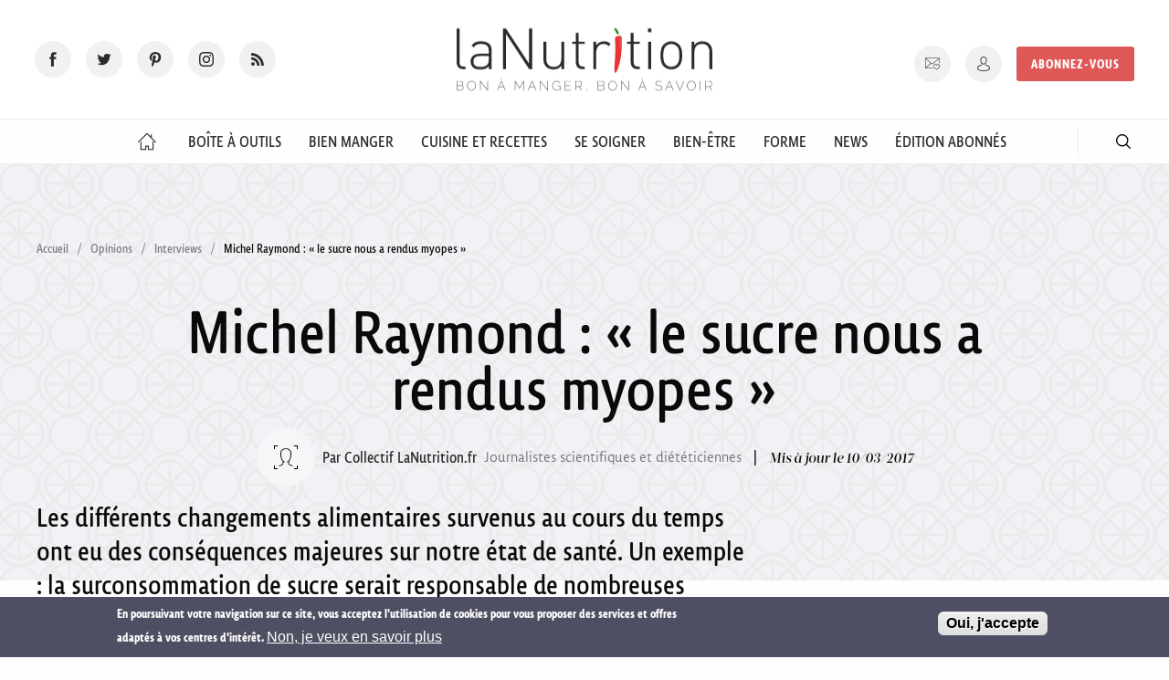

--- FILE ---
content_type: text/html; charset=utf-8
request_url: https://www.lanutrition.fr/interviews/michel-raymond-l-le-sucre-nous-a-rendus-myopes-r
body_size: 24646
content:
<!DOCTYPE html>
<html  lang="fr" dir="ltr">
<head>
  <meta charset="utf-8" />
<script type="application/ld+json" class="mrf-structuredData">{"@context":"https://schema.org","@type":"NewsArticle","dateModified":"2017-03-10T09:50:12Z","datePublished":"2012-02-07T22:00:00Z","headline":"Michel Raymond : \u00ab le sucre nous a rendus myopes \u00bb","author":{"@type":"Person","name":"Collectif LaNutrition.fr","url":"https://www.lanutrition.fr/page-auteur/44163"},"description":"Les diff\u00e9rents changements alimentaires survenus au cours du temps ont eu des cons\u00e9quences majeures sur notre \u00e9tat de sant\u00e9. Un exemple : la surconsommation de sucre serait responsable de nombreuses maladies\u2026 dont la myopie ! Explication avec Michel Raymond, chercheur en biologie \u00e9volutive et auteur de l\u2019ouvrage \u00ab Cro-Magnon toi-m\u00eame \u00bb.","mainEntityOfPage":"https://www.lanutrition.fr/interviews/michel-raymond-l-le-sucre-nous-a-rendus-myopes-r","publisher":{"@type":"Organization","logo":{"@type":"ImageObject","url":"https://www.lanutrition.fr/sites/all/themes/lanutrition/img/logo-la-nutrition.svg"},"name":"LaNutrition.fr - Information Alimentation, Sant\u00e9, Guide de nutrition"}}</script>
<script src="https://www.google.com/recaptcha/api.js?hl=fr" async="async" defer="defer"></script>
<link rel="shortcut icon" href="https://www.lanutrition.fr/sites/all/themes/lanutrition/favicon.ico" type="image/vnd.microsoft.icon" />
<script>dataLayer = [{"entityType":"node","entityBundle":"articles","entityId":"4697","entityLabel":"Michel Raymond : \u00ab le sucre nous a rendus myopes \u00bb","entityLanguage":"fr","entityTnid":"0","entityVid":"4697","entityName":"contact@lanutrition.fr","entityUid":"44163","entityCreated":"1328652000","entityStatus":"1","drupalLanguage":"fr","userUid":0,"articleId":"4697","visitorType":"non-inscrit"}];</script>
<meta name="description" content="Les différents changements alimentaires survenus au cours du temps ont eu des conséquences majeures sur notre état de santé. Un exemple : la surconsommation de sucre serait responsable de nombreuses maladies… dont la myopie ! Explication avec Michel Raymond, chercheur en biologie évolutive et auteur de l’ouvrage « Cro-Magnon toi-même »." />
<meta name="generator" content="Drupal 7 (https://www.drupal.org)" />
<link rel="canonical" href="https://www.lanutrition.fr/interviews/michel-raymond-l-le-sucre-nous-a-rendus-myopes-r" />
<link rel="shortlink" href="https://www.lanutrition.fr/node/4697" />
  <title>Michel Raymond : « le sucre nous a rendus myopes » | LaNutrition.fr</title>

      <meta name="MobileOptimized" content="width">
    <meta name="HandheldFriendly" content="true">
    <meta name="viewport" content="width=device-width">
  
  <link type="text/css" rel="stylesheet" href="https://www.lanutrition.fr/sites/default/files/css/css_V0GNVOoABDxKYutoYgLAavezpx1mF6QAlXpVpDVlf-Y.css" media="all" />
<link type="text/css" rel="stylesheet" href="https://www.lanutrition.fr/sites/default/files/css/css_oT48-cE1_kGOQVQYwwS66wSflHQBSvjw3yN9Gg8_eKI.css" media="all" />
<style>#sliding-popup.sliding-popup-bottom,#sliding-popup.sliding-popup-bottom .eu-cookie-withdraw-banner,.eu-cookie-withdraw-tab{background:#4e4f63;}#sliding-popup.sliding-popup-bottom.eu-cookie-withdraw-wrapper{background:transparent}#sliding-popup .popup-content #popup-text h1,#sliding-popup .popup-content #popup-text h2,#sliding-popup .popup-content #popup-text h3,#sliding-popup .popup-content #popup-text p,.eu-cookie-compliance-secondary-button,.eu-cookie-withdraw-tab{color:#ffffff !important;}.eu-cookie-withdraw-tab{border-color:#ffffff;}.eu-cookie-compliance-more-button{color:#ffffff !important;}
</style>
<link type="text/css" rel="stylesheet" href="https://www.lanutrition.fr/sites/default/files/css/css_Lkq7fLJ1HQs0T36uVQp7RDK4KdrX1f27euFcsnrvGDI.css" media="all" />
  <script src="https://www.lanutrition.fr/sites/default/files/js/js_x5Q_xSUhHTl76NgnRgmK24_1Rgr6cbAbZfobajghFcw.js"></script>
<script src="https://www.lanutrition.fr/sites/default/files/js/js_ueZss7ooqnwTk7hiSwOXZvEkt8OjQaI4geac9--daqc.js"></script>
<script src="https://www.lanutrition.fr/sites/default/files/js/js_W5SRkRu-PhZkYepOfqdhbC0w8aSuSU7loPzk6zkdr2I.js"></script>
<script src="https://www.lanutrition.fr/sites/default/files/js/js_36J7cQIcrB8Q8EWixSsYNGiaDskwzMDciSEDlA7W-WI.js"></script>
<script src="https://www.lanutrition.fr/sites/default/files/js/js_KrtEYNzoFWqig7shgMjgHQYQBX_LQlUZcka48Y5GpSA.js"></script>
<script>jQuery.extend(Drupal.settings, {"basePath":"\/","pathPrefix":"","setHasJsCookie":0,"ajaxPageState":{"theme":"lanutrition","theme_token":"eV9ISfaD7Tpv7WDgRFRGoy6jSDL5NbMhwyIkQnB7Thg","js":{"0":1,"1":1,"sites\/all\/modules\/contrib\/eu_cookie_compliance\/js\/eu_cookie_compliance.js":1,"sites\/all\/modules\/contrib\/jquery_update\/replace\/jquery\/1.10\/jquery.min.js":1,"misc\/jquery-extend-3.4.0.js":1,"misc\/jquery-html-prefilter-3.5.0-backport.js":1,"misc\/jquery.once.js":1,"misc\/drupal.js":1,"sites\/all\/libraries\/blazy\/blazy.min.js":1,"sites\/all\/modules\/contrib\/jquery_update\/js\/jquery_browser.js":1,"sites\/all\/modules\/contrib\/beautytips\/js\/jquery.bt.min.js":1,"sites\/all\/modules\/contrib\/beautytips\/js\/beautytips.min.js":1,"sites\/all\/modules\/contrib\/eu_cookie_compliance\/js\/jquery.cookie-1.4.1.min.js":1,"misc\/form-single-submit.js":1,"sites\/all\/modules\/contrib\/admin_menu\/admin_devel\/admin_devel.js":1,"sites\/all\/modules\/contrib\/lazy\/lazy.js":1,"public:\/\/languages\/fr_7sFRJav1HBQhrL9fhZZapgpTaydx6uF9MWyui0-inMw.js":1,"sites\/all\/modules\/contrib\/custom_search\/js\/custom_search.js":1,"sites\/all\/modules\/contrib\/captcha\/captcha.js":1,"sites\/all\/modules\/contrib\/datalayer\/datalayer.js":1,"sites\/all\/themes\/lanutrition\/js\/scripts.min.js":1,"sites\/all\/themes\/lanutrition\/js\/custom.js":1},"css":{"modules\/system\/system.base.css":1,"modules\/system\/system.menus.css":1,"modules\/system\/system.messages.css":1,"modules\/system\/system.theme.css":1,"sites\/all\/modules\/contrib\/date\/date_api\/date.css":1,"sites\/all\/modules\/contrib\/date\/date_popup\/themes\/datepicker.1.7.css":1,"modules\/field\/theme\/field.css":1,"sites\/all\/modules\/contrib\/logintoboggan\/logintoboggan.css":1,"modules\/node\/node.css":1,"modules\/search\/search.css":1,"modules\/user\/user.css":1,"sites\/all\/modules\/contrib\/youtube\/css\/youtube.css":1,"sites\/all\/modules\/contrib\/views\/css\/views.css":1,"sites\/all\/modules\/contrib\/ckeditor\/css\/ckeditor.css":1,"sites\/all\/modules\/contrib\/ctools\/css\/ctools.css":1,"sites\/all\/modules\/contrib\/custom_search\/custom_search.css":1,"sites\/all\/modules\/contrib\/eu_cookie_compliance\/css\/eu_cookie_compliance.css":1,"0":1,"sites\/all\/themes\/lanutrition\/system.base.css":1,"sites\/all\/themes\/lanutrition\/system.menus.css":1,"sites\/all\/themes\/lanutrition\/system.messages.css":1,"sites\/all\/themes\/lanutrition\/system.theme.css":1,"sites\/all\/themes\/lanutrition\/comment.css":1,"sites\/all\/themes\/lanutrition\/node.css":1,"sites\/all\/themes\/lanutrition\/css\/main.min.css":1}},"beautytips":{".beautytips":{"fill":"#F7F7F7","padding":8,"strokeStyle":"#B7B7B7","cornerRadius":0,"cssStyles":{"fontFamily":"\u0026quot;lucida grande\u0026quot;,tahoma,verdana,arial,sans-serif","fontSize":"16px"},"cssSelect":".beautytips","list":["fill","padding","strokeStyle","cornerRadius","cssStyles"]}},"custom_search":{"form_target":"_self","solr":0},"eu_cookie_compliance":{"popup_enabled":1,"popup_agreed_enabled":1,"popup_hide_agreed":0,"popup_clicking_confirmation":1,"popup_scrolling_confirmation":0,"popup_html_info":"\u003Cdiv\u003E\n  \u003Cdiv class=\u0022popup-content info\u0022\u003E\n    \u003Cdiv id=\u0022popup-text\u0022\u003E\n      En poursuivant votre navigation sur ce site, vous acceptez l\u0027utilisation de cookies pour vous proposer des services et offres adapt\u00e9s \u00e0 vos centres d\u0027int\u00e9r\u00eat.              \u003Cbutton type=\u0022button\u0022 class=\u0022find-more-button eu-cookie-compliance-more-button\u0022\u003ENon, je veux en savoir plus\u003C\/button\u003E\n          \u003C\/div\u003E\n    \u003Cdiv id=\u0022popup-buttons\u0022\u003E\n      \u003Cbutton type=\u0022button\u0022 class=\u0022agree-button eu-cookie-compliance-default-button\u0022\u003EOui, j\u0027accepte\u003C\/button\u003E\n          \u003C\/div\u003E\n  \u003C\/div\u003E\n\u003C\/div\u003E","use_mobile_message":false,"mobile_popup_html_info":"\u003Cdiv\u003E\n  \u003Cdiv class=\u0022popup-content info\u0022\u003E\n    \u003Cdiv id=\u0022popup-text\u0022\u003E\n                    \u003Cbutton type=\u0022button\u0022 class=\u0022find-more-button eu-cookie-compliance-more-button\u0022\u003ENon, je veux en savoir plus\u003C\/button\u003E\n          \u003C\/div\u003E\n    \u003Cdiv id=\u0022popup-buttons\u0022\u003E\n      \u003Cbutton type=\u0022button\u0022 class=\u0022agree-button eu-cookie-compliance-default-button\u0022\u003EOui, j\u0027accepte\u003C\/button\u003E\n          \u003C\/div\u003E\n  \u003C\/div\u003E\n\u003C\/div\u003E\n","mobile_breakpoint":"768","popup_html_agreed":"\u003Cdiv\u003E\n  \u003Cdiv class=\u0022popup-content agreed\u0022\u003E\n    \u003Cdiv id=\u0022popup-text\u0022\u003E\n      Nous vous remercions de votre consentement.Vous pouvez maintenant masquer ce message.    \u003C\/div\u003E\n    \u003Cdiv id=\u0022popup-buttons\u0022\u003E\n      \u003Cbutton type=\u0022button\u0022 class=\u0022hide-popup-button eu-cookie-compliance-hide-button\u0022\u003EMasquer\u003C\/button\u003E\n              \u003Cbutton type=\u0022button\u0022 class=\u0022find-more-button eu-cookie-compliance-more-button-thank-you\u0022 \u003EPlus d\u0027infos\u003C\/button\u003E\n          \u003C\/div\u003E\n  \u003C\/div\u003E\n\u003C\/div\u003E","popup_use_bare_css":false,"popup_height":"auto","popup_width":"100%","popup_delay":1000,"popup_link":"\/informations-sur-ce-site","popup_link_new_window":0,"popup_position":null,"popup_language":"fr","store_consent":false,"better_support_for_screen_readers":0,"reload_page":0,"domain":"","popup_eu_only_js":0,"cookie_lifetime":"100","cookie_session":false,"disagree_do_not_show_popup":0,"method":"default","whitelisted_cookies":"","withdraw_markup":"\u003Cbutton type=\u0022button\u0022 class=\u0022eu-cookie-withdraw-tab\u0022\u003EPrivacy settings\u003C\/button\u003E\n\u003Cdiv class=\u0022eu-cookie-withdraw-banner\u0022\u003E\n  \u003Cdiv class=\u0022popup-content info\u0022\u003E\n    \u003Cdiv id=\u0022popup-text\u0022\u003E\n      We use cookies on this site to enhance your user experienceYou have given your consent for us to set cookies.    \u003C\/div\u003E\n    \u003Cdiv id=\u0022popup-buttons\u0022\u003E\n      \u003Cbutton type=\u0022button\u0022 class=\u0022eu-cookie-withdraw-button\u0022\u003EWithdraw consent\u003C\/button\u003E\n    \u003C\/div\u003E\n  \u003C\/div\u003E\n\u003C\/div\u003E\n","withdraw_enabled":false},"better_exposed_filters":{"views":{"articles":{"displays":{"block_6":{"filters":[]},"block_4":{"filters":[]}}},"publicites":{"displays":{"block":{"filters":[]}}},"remote_products":{"displays":{"block_category":{"filters":[]}}}}},"urlIsAjaxTrusted":{"\/interviews\/michel-raymond-l-le-sucre-nous-a-rendus-myopes-r":true},"dataLayer":{"languages":{"en":{"language":"en","name":"English","native":"English","direction":"0","enabled":"1","plurals":"0","formula":"","domain":"","prefix":"","weight":"0","javascript":""},"fr":{"language":"fr","name":"French","native":"Fran\u00e7ais","direction":"0","enabled":"1","plurals":"2","formula":"($n\u003E1)","domain":"","prefix":"fr","weight":"0","javascript":"7sFRJav1HBQhrL9fhZZapgpTaydx6uF9MWyui0-inMw"}}},"lazy":{"errorClass":"b-error","loadInvisible":false,"offset":100,"saveViewportOffsetDelay":50,"selector":".b-lazy","src":"data-src","successClass":"b-loaded","validateDelay":25}});</script>
      <!--[if lt IE 9]>
    <script src="/sites/all/themes/zen/js/html5shiv.min.js"></script>
    <![endif]-->
        <link rel="canonical" href="https://www.lanutrition.fr/interviews/michel-raymond-l-le-sucre-nous-a-rendus-myopes-r" />
    <meta name="twitter:card" content="summary_large_image">

    <meta property="og:title" content="Michel Raymond : « le sucre nous a rendus myopes »" />
    <meta property="og:url" content="https://www.lanutrition.fr/interviews/michel-raymond-l-le-sucre-nous-a-rendus-myopes-r" />
    <meta property="og:description" content="Les différents changements alimentaires survenus au cours du temps ont eu des conséquences majeures sur notre état de santé. Un exemple : la surconsommation de sucre serait responsable de nombreuses maladies… dont la myopie ! Explication avec Michel Raymond, chercheur en biologie évolutive et auteur de l’ouvrage « Cro-Magnon toi-même »." />
    <meta property="og:image" content="" />
    <meta property="og:image:width" content="1170" />
    <meta property="og:image:height" content="580" />
    <meta property="og:image:secure_url" content="" />
    <meta name="tdm-reservation" content="1">
    <meta name="tdm-policy" content="https://www.lanutrition.fr/tdm-policy.json">
  
  <link rel="apple-touch-icon" sizes="180x180" href="/sites/all/themes/lanutrition/apple-touch-icon.png">
  <link rel="icon" type="image/png" href="/sites/all/themes/lanutrition/favicon-32x32.png" sizes="32x32">
  <link rel="icon" type="image/png" href="/sites/all/themes/lanutrition/favicon-16x16.png" sizes="16x16">
  <link rel="manifest" href="/sites/all/themes/lanutrition/manifest.json">
  <link rel="mask-icon" href="/sites/all/themes/lanutrition/safari-pinned-tab.svg" color="#5bbad5">
  <meta name="theme-color" content="#ffffff">
  <meta name="p:domain_verify" content="0806b5f673579704bc8cbe14ed2f5842"/>

  <script type="text/javascript">
  sas_tmstp=Math.round(Math.random()*10000000000);sas_masterflag=1;
  function SmartAdServer(sas_pageid,sas_formatid,sas_target) {
   if (sas_masterflag==1) {sas_masterflag=0;sas_master='M';} else {sas_master='S';};
   document.write('<scr'+'ipt src="https://www.smartadserver.com/call/pubj/' + sas_pageid + '/' + sas_formatid + '/' + sas_master + '/' + sas_tmstp + '/' + escape(sas_target) + '?"></scr'+'ipt>');
  }
  </script>

  <link rel="alternate" href="/articles/rss/articles.xml" title="LaNutrition.fr - Information Alimentation, Santé, Guide de nutrition" type="application/rss+xml">

    <!-- Google Tag Manager -->
  <script>
  (function(w,d,s,l,i){w[l]=w[l]||[];w[l].push({'gtm.start':
  new Date().getTime(),event:'gtm.js'});var f=d.getElementsByTagName(s)[0],
  j=d.createElement(s),dl=l!='dataLayer'?'&l='+l:'';j.async=true;j.src=
  'https://www.googletagmanager.com/gtm.js?id='+i+dl;f.parentNode.insertBefore(j,f);
  })(window,document,'script','dataLayer','GTM-KCGSB9Q');
  </script>
  <!-- End Google Tag Manager -->
      <script async src="https://pagead2.googlesyndication.com/pagead/js/adsbygoogle.js"></script>
  <script>
    (adsbygoogle = window.adsbygoogle || []).push({
      google_ad_client: "ca-pub-1919330805613362",
      enable_page_level_ads: true
    });
  </script>
    </head>
  <body class="html not-front not-logged-in no-sidebars page-node page-node- page-node-4697 node-type-articles section-interviews" >
    <!-- Facebook Widget -->
        <script>
      window.fbAsyncInit = function() {
        FB.init({
          appId      : 1799079953744751,
          xfbml      : true,
          version    : 'v2.8'
        });
        FB.AppEvents.logPageView();
      };

      (function(d, s, id){
         var js, fjs = d.getElementsByTagName(s)[0];
         if (d.getElementById(id)) {return;}
         js = d.createElement(s); js.id = id;
         js.src = "//connect.facebook.net/en_US/sdk.js";
         fjs.parentNode.insertBefore(js, fjs);
       }(document, 'script', 'facebook-jssdk'));
    </script>

    <!-- Twitter Widget -->
  <script>
    window.twttr = (function(d, s, id) {
      var js, fjs = d.getElementsByTagName(s)[0],
      t = window.twttr || {};
      if (d.getElementById(id)) return t;
      js = d.createElement(s);
      js.id = id;
      js.src = "https://platform.twitter.com/widgets.js";
      fjs.parentNode.insertBefore(js, fjs);

      t._e = [];
      t.ready = function(f) {
        t._e.push(f);
      };

      return t;
    }(document, "script", "twitter-wjs"));
  </script>

  <!-- <script type="text/javascript">
  sas_pageid='179688/863626';	// Page : lanutrition.fr/rg
  sas_formatid=658;		// Format : DHTML 1x1
  sas_target='';			// Ciblage
  SmartAdServer(sas_pageid,sas_formatid,sas_target);
  </script>
  <noscript>
  <a href="https://www.smartadserver.com/call/pubjumpi/179688/863626/658/S/[timestamp]/?" target="_blank">
  <img src="https://www.smartadserver.com/call/pubi/179688/863626/658/S/[timestamp]/?" border="0" alt="" /></a>
  </noscript> -->

        <p class="skip-link__wrapper visually-hidden">
        <a href="#main-menu" class="skip-link visually-hidden visually-hidden--focusable" id="skip-link">Jump to navigation</a>
      </p>
            
<header class="header" role="banner">

  <div class="header__content">

    <div class="header__content__social">
      <ul class="social-icons">
        <li><a href="https://www.facebook.com/lanutrition/" class="fb has-tip" target="_blank" title="Rejoignez-nous sur Facebook" data-disable-hover="false" data-tooltip data-v-offset aria-haspopup="true"><span>Facebooks</span></a></li>
        <li><a href="https://twitter.com/infolanutrition" class="tw has-tip" target="_blank" title="Rejoignez-nous sur twitter" data-disable-hover="false" data-tooltip data-v-offset aria-haspopup="true"><span>Twitter</span></a></li>
        <li><a href="https://www.pinterest.fr/67a5d90c8dfc7c98f37babd2adc563/" class="pi has-tip" target="_blank" title="Rejoignez-nous sur Pinterest" data-disable-hover="false" data-tooltip data-v-offset aria-haspopup="true"><span>Pinterest</span></a></li>
        <li><a href="https://www.instagram.com/lanutrition.fr/" class="in has-tip" target="_blank" title="Rejoignez-nous sur Instagram" data-disable-hover="false" data-tooltip data-v-offset aria-haspopup="true"><span>Instagram</span></a></li>
        <li><a href="/articles/rss/articles.xml" type="application/rss+xml" class="rss" target="_blank" title="Suivez notre actualité" data-disable-hover="false" data-tooltip data-v-offset aria-haspopup="true"><span>RSS</span></a></li>
      </ul>
    </div>

    <div class="header__content__logo">
      <a href="/" title="LaNutrition.fr" rel="home" class="header__logo">
        <img src="/sites/all/themes/lanutrition/img/logo-la-nutrition.svg" alt="LaNutrition.fr">
      </a>
    </div>

    <div class="header__content__user">
      <div class="header__content__user__actions">
                  <ul class="share-current">
            <li>Partager</li>
            <li>
                              <a href="javascript:void(0);" class="fb" onclick="share('facebook', 'Michel Raymond : « le sucre nous a rendus myopes »', 'https://www.lanutrition.fr/interviews/michel-raymond-l-le-sucre-nous-a-rendus-myopes-r', '', 'Les différents changements alimentaires survenus au cours du temps ont eu des conséquences majeures sur notre état de santé. Un exemple : la surconsommation de sucre serait responsable de nombreuses maladies… dont la myopie ! Explication avec Michel Raymond, chercheur en biologie évolutive et auteur de l’ouvrage « Cro-Magnon toi-même ».');"><span>Facebooks</span></a>
            </li>
            <li>
              <a href="javascript:void(0);" class="tw" onclick="share('twitter', 'Michel Raymond : « le sucre nous a rendus myopes »', 'https://www.lanutrition.fr/interviews/michel-raymond-l-le-sucre-nous-a-rendus-myopes-r');"><span>Tweet</span></a>
            </li>
            <li><a href="mailto:?subject=Un article à ne pas manquer : Michel Raymond : « le sucre nous a rendus myopes »&amp;body=J'ai trouvé cet article intéressant sur www.lanutrition.fr : https://www.lanutrition.fr/interviews/michel-raymond-l-le-sucre-nous-a-rendus-myopes-r" class="mail"><span>Mail</span></a></li>
            <li><a href="javascript:void(0);" onclick="window.print();" class="print"><span>Print</span></a></li>
          </ul>
                <ul class="user-menu">
          <li><a href="/inscription-a-la-newsletter" class="nl has-tip" title="Inscription newsletter" data-disable-hover="false" data-tooltip data-v-offset aria-haspopup="true"><span>Newsletter</span></a></li>
          <li><a href="/user?destination=/interviews/michel-raymond-l-le-sucre-nous-a-rendus-myopes-r" class="account has-tip" title="Connexion / Inscription" data-disable-hover="false" data-tooltip data-v-offset aria-haspopup="true"><span>Mon compte</span></a></li>
          <li class="subscribe-cta"><a href="https://abo.lanutrition.fr/pourquoi-s-abonner/?utm_source=LN&utm_medium=bouton&utm_campaign=menu-LN-abo&referrer=4697" class="button" target="_blank" rel="noreferrer noopener">Abonnez-vous</a></li>
        </ul>
      </div>
    </div>
  </div>

  <div class="header__responsive-items">
    <button type="button" name="button" id="trigger-menu"><span>Menu</span></button>
    <a href="/user" class="account" rel="nofollow"><span>Mon compte</span></a>
  </div>

  </header>

  <div class="region region-navigation">
    <div id="block-menu-block-1" class="block block-menu-block first last odd">
      
    <nav class="menu-block-wrapper menu-block-1 navbar navigation" role="navigation">
    <ul>
      <li class="navbar__firstlevel is-leaf leaf default menu-mlid-825"><a href="/"><span>Accueil</span></a></li><li class="navbar__firstlevel is-leaf leaf boite-a-outil menu-mlid-1237"><a href="/outils"><span>Boîte à Outils</span></a><div class="navbar__submenu"><ul><li><a href="/outils">Sommaire</a></li><li><a href="/les-aliments-a-la-loupe">Les aliments à la loupe</a></li><li><a href="/outils/glossaire">Glossaire</a></li><li><a href="/outils/vos-questions-nos-reponses">Questions - Réponses</a></li><li><a href="/outils/decrypter-les-etudes">Décrypter les études</a></li><li><a href="/outils/nutrition-et-genetique">Génétique et nutrition</a></li></ul><div class="view view-articles view-id-articles view-display-id-block_6 view-dom-id-fac462b5ba6c2f23fc3ecdb454a0b3c8">
        
  
  
      <div class="view-content">
      

  <article class="preview-article">
    <header class="preview-article__header">
      <a href="/outils/vos-questions-nos-reponses/quel-est-le-meilleur-moment-de-la-journee-pour-prendre-des-vitamines-">
        <figure class="">
                      <img src="https://www.lanutrition.fr/sites/default/files/styles/preview_article_standard/public/ressources/supplements-vitamines_0.jpg?itok=KlP3p6LP" alt="">
          
                      <span class="article__type">Question</span>
                  </figure>
      </a>
    </header>
    <div class="preview-article__content">
          
  <div class="views-field views-field-title">        <span class="field-content"><a href="/outils/vos-questions-nos-reponses/quel-est-le-meilleur-moment-de-la-journee-pour-prendre-des-vitamines-">Quel est le meilleur moment de la journée pour prendre ses compléments de vitamines ?</a></span>  </div>  
  <div class="views-field views-field-body">        <div class="field-content"><p><p>Vous vous demandez peut-être quand prendre vos vitamines pour bien faire : le soir, le matin, ou pendant les repas ?&nbsp;LaNutrition&nbsp;vous répond.</p>
</p></div>  </div>  
  <div class="views-field views-field-field-article-categorie">        <div class="field-content">  <span data-url="L2JpZW4tZGFucy1zYS1zYW50ZS9sZXMtY29tcGxlbWVudHMtYWxpbWVudGFpcmVzL2NvbW1lbnQtcHJlbmRyZS11bi1jb21wbGVtZW50LWFsaW1lbnRhaXJl" class="preview-article__category se-soigner">
    Comment prendre un complément alimentaire  </span>
</div>  </div>  
  <div>        <div></div>  </div>    </div>
  </article>

  <article class="preview-article">
    <header class="preview-article__header">
      <a href="/outils/vos-questions-nos-reponses/a-quoi-sert-la-noradrenaline-">
        <figure class="">
                      <img src="https://www.lanutrition.fr/sites/default/files/styles/preview_article_standard/public/ressources/shutterstock_339804044_neurone.jpg?itok=sDxZVkGx" alt="">
          
                      <span class="article__type">L'essentiel</span>
                  </figure>
      </a>
    </header>
    <div class="preview-article__content">
          
  <div class="views-field views-field-title">        <span class="field-content"><a href="/outils/vos-questions-nos-reponses/a-quoi-sert-la-noradrenaline-">À quoi sert la noradrénaline ?</a></span>  </div>  
  <div class="views-field views-field-body">        <div class="field-content"><p><p>La noradrénaline est le messager chimique&nbsp;de l'attention. Carte d'identité.</p>
</p></div>  </div>  
  <div class="views-field views-field-field-article-categorie">        <div class="field-content">  <span data-url="L2JpZW4tZXRyZS9sZS1zdHJlc3M=" class="preview-article__category bien-etre">
    Gestion du stress  </span>
</div>  </div>  
  <div>        <div></div>  </div>    </div>
  </article>

  <article class="preview-article">
    <header class="preview-article__header">
      <a href="/soutenez-lanutritionfr">
        <figure class="">
                      <img src="https://www.lanutrition.fr/sites/default/files/styles/preview_article_standard/public/ressources/communaute_partage_shutterstock_2142624277.jpg?itok=brUlIe09" alt="">
          
                      <span class="article__type">Article</span>
                  </figure>
      </a>
    </header>
    <div class="preview-article__content">
          
  <div class="views-field views-field-title">        <span class="field-content"><a href="/soutenez-lanutritionfr">Soutenez laNutrition.fr !</a></span>  </div>  
  <div class="views-field views-field-body">        <div class="field-content"><p><p>Soutenez le journalisme scientifique indépendant, rigoureux et fiable. Soutenez le site laNutrition avec ces 3 gestes simples.</p>
</p></div>  </div>  
  <div class="views-field views-field-field-article-categorie">        <div class="field-content">  <span data-url="L2xlcy1uZXdz" class="preview-article__category autre">
    Les news  </span>
</div>  </div>  
  <div>        <div></div>  </div>    </div>
  </article>
    </div>
  
  
  
  
  
  
</div></div></li><li class="navbar__firstlevel is-leaf leaf bien-manger menu-mlid-1238"><a href="/bien-dans-son-assiette"><span>Bien Manger</span></a><div class="navbar__submenu"><ul><li><a href="/bien-dans-son-assiette">Sommaire</a></li><li><a href="/bien-dans-son-assiette/le-potentiel-sante-des-aliments">Les équilibres alimentaires</a></li><li><a href="/bien-dans-son-assiette/bien-manger">Conseils pour bien manger</a></li><li><a href="/bien-dans-son-assiette/aliments">Guide des aliments</a></li><li><a href="/bien-dans-son-assiette/les-nutriments">Guide des nutriments</a></li><li><a href="/bien-dans-son-assiette/les-regimes-sante">Régimes santé</a></li><li><a href="/bien-dans-son-assiette/bien-dans-son-age">Selon son âge</a></li></ul><div class="view view-articles view-id-articles view-display-id-block_6 view-dom-id-71e7873fb3a7b826773849e62a826f2c">
        
  
  
      <div class="view-content">
      

  <article class="preview-article">
    <header class="preview-article__header">
      <a href="/dre-mindy-pelz-une-femme-doit-penser-son-alimentation-autour-de-sa-biologie-si-particuliere">
        <figure class="">
                      <img src="https://www.lanutrition.fr/sites/default/files/styles/preview_article_standard/public/ressources/mindy_pelz_c_brittany_rojo_recoupe.jpg?itok=VT6L6w97" alt="">
          
                      <span class="article__type">Point de vue</span>
                  </figure>
      </a>
    </header>
    <div class="preview-article__content">
          
  <div class="views-field views-field-title">        <span class="field-content"><a href="/dre-mindy-pelz-une-femme-doit-penser-son-alimentation-autour-de-sa-biologie-si-particuliere">Dre Mindy Pelz : « Une femme doit penser son alimentation autour de sa biologie si particulière. »</a></span>  </div>  
  <div class="views-field views-field-body">        <div class="field-content"><p><p>La Dre Mindy Pelz, experte mondiale en santé féminine et auteure à succès, publie le 22 janvier 2026 <a href="https://thierrysouccar.com/products/le-grand-livre-de-lalimentation-feminine" target="_blank"><em>Le grand livre de l'alimentation féminine</em></a>. Elle y explique pourquoi, du fait des différences hormonales, une femme ne peut pas manger exactement comme un homme. Rencontre avec cette auteure qui change les codes.</p>
</p></div>  </div>  
  <div class="views-field views-field-field-article-categorie">        <div class="field-content">  <span data-url="L2Zvcm1lL3ZpZWlsbGlzc2VtZW50L21lbm9wYXVzZQ==" class="preview-article__category forme">
    Ménopause  </span>
</div>  </div>  
  <div>        <div></div>  </div>    </div>
  </article>

  <article class="preview-article">
    <header class="preview-article__header">
      <a href="/les-news/pourquoi-le-stress-fait-vieillir-et-comment-reagir">
        <figure class="">
                      <img src="https://www.lanutrition.fr/sites/default/files/styles/preview_article_standard/public/ressources/femme-stress.jpg?itok=qRsjnzVw" alt="">
          
                      <span class="article__type">Actualité</span>
                  </figure>
      </a>
    </header>
    <div class="preview-article__content">
          
  <div class="views-field views-field-title">        <span class="field-content"><a href="/les-news/pourquoi-le-stress-fait-vieillir-et-comment-reagir">Pourquoi le stress fait vieillir, et comment réagir</a></span>  </div>  
  <div class="views-field views-field-body">        <div class="field-content"><p><p>Le stress peut favoriser les maladies cardiovasculaires et même les démences. Mais on peut agir à tout instant.</p>
</p></div>  </div>  
  <div class="views-field views-field-field-article-categorie">        <div class="field-content">  <span data-url="L2JpZW4tZXRyZS9sZS1zdHJlc3M=" class="preview-article__category bien-etre">
    Gestion du stress  </span>
</div>  </div>  
  <div>        <div></div>  </div>    </div>
  </article>

  <article class="preview-article">
    <header class="preview-article__header">
      <a href="/la-menopause-un-nouveau-depart-4-raisons-de-se-rejouir">
        <figure class="">
                      <img src="https://www.lanutrition.fr/sites/default/files/styles/preview_article_standard/public/ressources/femme-heureuse.jpg?itok=b3UTDCi9" alt="">
          
                      <span class="article__type">Article</span>
                  </figure>
      </a>
    </header>
    <div class="preview-article__content">
          
  <div class="views-field views-field-title">        <span class="field-content"><a href="/la-menopause-un-nouveau-depart-4-raisons-de-se-rejouir">La ménopause, un nouveau départ : 4 raisons de se réjouir</a></span>  </div>  
  <div class="views-field views-field-body">        <div class="field-content"><p><p>Souvent perçue uniquement à travers ses désagréments, la ménopause marque pour beaucoup de femmes le début d’une nouvelle étape de vie. Et si cette transition était aussi une occasion de se réjouir ? L'éclairage de la Dre&nbsp;Lisa Mosconi, auteure du&nbsp;livre <a href="https://thierrysouccar.com/products/la-menopause-commence-dans-le-cerveau" target="_blank"><em>La ménopause commence dans le cerveau</em></a>.</p>
</p></div>  </div>  
  <div class="views-field views-field-field-article-categorie">        <div class="field-content">  <span data-url="L2Zvcm1lL3ZpZWlsbGlzc2VtZW50L21lbm9wYXVzZQ==" class="preview-article__category forme">
    Ménopause  </span>
</div>  </div>  
  <div>        <div></div>  </div>    </div>
  </article>
    </div>
  
  
  
  
  
  
</div></div></li><li class="navbar__firstlevel is-leaf leaf cuisines-et-recettes menu-mlid-1244"><a href="/cuisine-et-recettes"><span>Cuisine et Recettes</span></a><div class="navbar__submenu"><ul><li><a href="/cuisine-et-recettes">Sommaire</a></li><li><a href="/cuisine-et-recettes/recettes-sante">Recettes santé</a></li><li><a href="/cuisine-et-recettes/les-modes-de-cuisson">Conseils de cuisson</a></li><li><a href="/cuisine-et-recettes/la-conservation">Conseils de conservation</a></li><li><a href="/cuisine-et-recettes/astuces-et-tours-de-main">Astuces et tours de main</a></li></ul><div class="view view-articles view-id-articles view-display-id-block_6 view-dom-id-22ee0d50547a8c6f7892fac26e0e936d">
        
  
  
      <div class="view-content">
      

  <article class="preview-article">
    <header class="preview-article__header">
      <a href="/soupe-tomate-et-pain">
        <figure class="">
                      <img src="https://www.lanutrition.fr/sites/default/files/styles/preview_article_standard/public/ressources/soupe-tomate.jpg?itok=AWIDOlMR" alt="">
          
                      <span class="article__type">Recette</span>
                  </figure>
      </a>
    </header>
    <div class="preview-article__content">
          
  <div class="views-field views-field-title">        <span class="field-content"><a href="/soupe-tomate-et-pain">Soupe tomate et pain</a></span>  </div>  
  <div class="views-field views-field-body">        <div class="field-content"><p><p>Cette<em> pappa al pomodoro </em>est une spécialité culinaire paysanne italienne issue de la cuisine toscane, et plus précisément de Florence. La pappa désigne une « bouillie » à base de pain et de légumes. Recette extraite du livre <a href="https://thierrysouccar.com/products/toscane-magali-walkowicz-andrea-fusco" target="_blank"><em>Toscane</em></a>.</p>
</p></div>  </div>  
  <div class="views-field views-field-field-article-categorie">        <div class="field-content">  <span data-url="L2N1aXNpbmUtZXQtcmVjZXR0ZXMvcmVjZXR0ZXMtc2FudGU=" class="preview-article__category cuisines-et-recettes">
    Recettes santé  </span>
</div>  </div>  
  <div>        <div></div>  </div>    </div>
  </article>

  <article class="preview-article">
    <header class="preview-article__header">
      <a href="/soupe-de-pecheurs">
        <figure class="">
                      <img src="https://www.lanutrition.fr/sites/default/files/styles/preview_article_standard/public/ressources/soupe-pecheurs.jpg?itok=h3MTHjyy" alt="">
          
                      <span class="article__type">Recette</span>
                  </figure>
      </a>
    </header>
    <div class="preview-article__content">
          
  <div class="views-field views-field-title">        <span class="field-content"><a href="/soupe-de-pecheurs">Soupe de pêcheurs</a></span>  </div>  
  <div class="views-field views-field-body">        <div class="field-content"><p><p>Sur le bateau, lorsque la journée de pêche était terminée, on préparait la&nbsp;kakavia, une soupe avec les poissons trop petits pour être vendus. Idéalement, il faut&nbsp;mélanger des petits poissons, pour le goût, et des plus gros, pour la chair.</p>
</p></div>  </div>  
  <div class="views-field views-field-field-article-categorie">        <div class="field-content">  <span data-url="L2N1aXNpbmUtZXQtcmVjZXR0ZXMvcmVjZXR0ZXMtc2FudGU=" class="preview-article__category cuisines-et-recettes">
    Recettes santé  </span>
</div>  </div>  
  <div>        <div></div>  </div>    </div>
  </article>

  <article class="preview-article">
    <header class="preview-article__header">
      <a href="/15-recettes-faciles-et-saines-pour-les-fetes">
        <figure class="">
                      <img src="https://www.lanutrition.fr/sites/default/files/styles/preview_article_standard/public/ressources/recettes-noel.jpg?itok=ILn79oZe" alt="">
          
                      <span class="article__type">Article</span>
                  </figure>
      </a>
    </header>
    <div class="preview-article__content">
          
  <div class="views-field views-field-title">        <span class="field-content"><a href="/15-recettes-faciles-et-saines-pour-les-fetes">15 recettes faciles et saines pour les fêtes</a></span>  </div>  
  <div class="views-field views-field-body">        <div class="field-content"><p><p>Trouver le repas idéal pour les fêtes de fin d'année n’est pas toujours facile, pour répondre aux attentes de chacun sans pour autant passer des heures aux fourneaux… Voici des idées de plats simples à réaliser et bons pour la santé !</p>
</p></div>  </div>  
  <div class="views-field views-field-field-article-categorie">        <div class="field-content">  <span data-url="L2N1aXNpbmUtZXQtcmVjZXR0ZXM=" class="preview-article__category cuisines-et-recettes">
    Cuisine et recettes  </span>
</div>  </div>  
  <div>        <div></div>  </div>    </div>
  </article>
    </div>
  
  
  
  
  
  
</div></div></li><li class="navbar__firstlevel is-leaf leaf se-soigner menu-mlid-1245"><a href="/bien-dans-sa-sante"><span>Se soigner</span></a><div class="navbar__submenu"><ul><li><a href="/bien-dans-sa-sante">Sommaire</a></li><li><a href="/bien-dans-sa-sante/les-maladies">Problèmes et maladies</a></li><li><a href="/bien-dans-sa-sante/les-complements-alimentaires">Compléments alimentaires</a></li><li><a href="/bien-dans-sa-sante/l-apitherapie">Apithérapie</a></li><li><a href="/bien-dans-sa-sante/l-aromatherapie">Plantes et huiles essentielles</a></li><li><a href="/bien-dans-sa-sante/vaccins">Vaccins</a></li></ul><div class="view view-articles view-id-articles view-display-id-block_6 view-dom-id-e6891970d2072ccc4db8d9f7ea66ec46">
        
  
  
      <div class="view-content">
      

  <article class="preview-article">
    <header class="preview-article__header">
      <a href="/eleutherocoque-retrouver-son-energie-pour-bien-commencer-lannee">
        <figure class="">
                      <img src="https://www.lanutrition.fr/sites/default/files/styles/preview_article_standard/public/ressources/eleutherocoque-supplements.jpg?itok=wKVjGArV" alt="">
          
                      <span class="article__type">Article</span>
          <span class="preview-article__private" title="Spécial abonnés"></span>        </figure>
      </a>
    </header>
    <div class="preview-article__content">
          
  <div class="views-field views-field-title">        <span class="field-content"><a href="/eleutherocoque-retrouver-son-energie-pour-bien-commencer-lannee">Éleuthérocoque : retrouver son énergie pour bien commencer l&#039;année</a></span>  </div>  
  <div class="views-field views-field-body">        <div class="field-content"><p><p>Fatigue, manque d'énergie, objectifs ambitieux : janvier est souvent synonyme de décalage entre nos intentions et nos ressources physiques. L'éleuthérocoque peut aider l’organisme à retrouver son équilibre.</p>
</p></div>  </div>  
  <div class="views-field views-field-field-article-categorie">        <div class="field-content">  <span data-url="L2JpZW4tZGFucy1zYS1zYW50ZS9sZXMtY29tcGxlbWVudHMtYWxpbWVudGFpcmVz" class="preview-article__category se-soigner">
    Compléments alimentaires  </span>
</div>  </div>  
  <div>        <div></div>  </div>    </div>
  </article>

  <article class="preview-article">
    <header class="preview-article__header">
      <a href="/les-news/pourquoi-le-stress-fait-vieillir-et-comment-reagir">
        <figure class="">
                      <img src="https://www.lanutrition.fr/sites/default/files/styles/preview_article_standard/public/ressources/femme-stress.jpg?itok=qRsjnzVw" alt="">
          
                      <span class="article__type">Actualité</span>
                  </figure>
      </a>
    </header>
    <div class="preview-article__content">
          
  <div class="views-field views-field-title">        <span class="field-content"><a href="/les-news/pourquoi-le-stress-fait-vieillir-et-comment-reagir">Pourquoi le stress fait vieillir, et comment réagir</a></span>  </div>  
  <div class="views-field views-field-body">        <div class="field-content"><p><p>Le stress peut favoriser les maladies cardiovasculaires et même les démences. Mais on peut agir à tout instant.</p>
</p></div>  </div>  
  <div class="views-field views-field-field-article-categorie">        <div class="field-content">  <span data-url="L2JpZW4tZXRyZS9sZS1zdHJlc3M=" class="preview-article__category bien-etre">
    Gestion du stress  </span>
</div>  </div>  
  <div>        <div></div>  </div>    </div>
  </article>

  <article class="preview-article">
    <header class="preview-article__header">
      <a href="/5-signes-dune-carence-en-omega-3">
        <figure class="">
                      <img src="https://www.lanutrition.fr/sites/default/files/styles/preview_article_standard/public/ressources/matiere_grasse.jpg?itok=RksTzJqc" alt="">
          
                      <span class="article__type">Choisir ses aliments</span>
                  </figure>
      </a>
    </header>
    <div class="preview-article__content">
          
  <div class="views-field views-field-title">        <span class="field-content"><a href="/5-signes-dune-carence-en-omega-3">5 signes d’une carence en oméga-3</a></span>  </div>  
  <div class="views-field views-field-body">        <div class="field-content"><p><p>Quels sont les signes cliniques qui indiquent une carence en oméga-3&nbsp;? Quels tests permettent de la confirmer&nbsp;? Nos réponses ici.</p>
</p></div>  </div>  
  <div class="views-field views-field-field-article-categorie">        <div class="field-content">  <span data-url="L2JpZW4tZGFucy1zb24tYXNzaWV0dGUvbGVzLW51dHJpbWVudHMvbGlwaWRlcw==" class="preview-article__category bien-manger">
    Lipides  </span>
</div>  </div>  
  <div>        <div></div>  </div>    </div>
  </article>
    </div>
  
  
  
  
  
  
</div></div></li><li class="navbar__firstlevel is-leaf leaf bien-etre menu-mlid-1246"><a href="/bien-etre"><span>Bien-Être</span></a><div class="navbar__submenu"><ul><li><a href="/bien-etre">Sommaire</a></li><li><a href="/bien-etre/le-stress">Gestion du stress</a></li><li><a href="/bien-etre/le-sommeil">Sommeil</a></li><li><a href="/bien-etre/sexualite">Sexualité</a></li><li><a href="/bien-etre/beaute">Beauté</a></li><li><a href="/bien-etre/epanouissement">Epanouissement</a></li><li><a href="/bien-etre/ecologie-pratique">Écologie pratique</a></li></ul><div class="view view-articles view-id-articles view-display-id-block_6 view-dom-id-5aa95ff3d2bb056d57d3c04ba300b5a3">
        
  
  
      <div class="view-content">
      

  <article class="preview-article">
    <header class="preview-article__header">
      <a href="/dre-mindy-pelz-une-femme-doit-penser-son-alimentation-autour-de-sa-biologie-si-particuliere">
        <figure class="">
                      <img src="https://www.lanutrition.fr/sites/default/files/styles/preview_article_standard/public/ressources/mindy_pelz_c_brittany_rojo_recoupe.jpg?itok=VT6L6w97" alt="">
          
                      <span class="article__type">Point de vue</span>
                  </figure>
      </a>
    </header>
    <div class="preview-article__content">
          
  <div class="views-field views-field-title">        <span class="field-content"><a href="/dre-mindy-pelz-une-femme-doit-penser-son-alimentation-autour-de-sa-biologie-si-particuliere">Dre Mindy Pelz : « Une femme doit penser son alimentation autour de sa biologie si particulière. »</a></span>  </div>  
  <div class="views-field views-field-body">        <div class="field-content"><p><p>La Dre Mindy Pelz, experte mondiale en santé féminine et auteure à succès, publie le 22 janvier 2026 <a href="https://thierrysouccar.com/products/le-grand-livre-de-lalimentation-feminine" target="_blank"><em>Le grand livre de l'alimentation féminine</em></a>. Elle y explique pourquoi, du fait des différences hormonales, une femme ne peut pas manger exactement comme un homme. Rencontre avec cette auteure qui change les codes.</p>
</p></div>  </div>  
  <div class="views-field views-field-field-article-categorie">        <div class="field-content">  <span data-url="L2Zvcm1lL3ZpZWlsbGlzc2VtZW50L21lbm9wYXVzZQ==" class="preview-article__category forme">
    Ménopause  </span>
</div>  </div>  
  <div>        <div></div>  </div>    </div>
  </article>

  <article class="preview-article">
    <header class="preview-article__header">
      <a href="/eleutherocoque-retrouver-son-energie-pour-bien-commencer-lannee">
        <figure class="">
                      <img src="https://www.lanutrition.fr/sites/default/files/styles/preview_article_standard/public/ressources/eleutherocoque-supplements.jpg?itok=wKVjGArV" alt="">
          
                      <span class="article__type">Article</span>
          <span class="preview-article__private" title="Spécial abonnés"></span>        </figure>
      </a>
    </header>
    <div class="preview-article__content">
          
  <div class="views-field views-field-title">        <span class="field-content"><a href="/eleutherocoque-retrouver-son-energie-pour-bien-commencer-lannee">Éleuthérocoque : retrouver son énergie pour bien commencer l&#039;année</a></span>  </div>  
  <div class="views-field views-field-body">        <div class="field-content"><p><p>Fatigue, manque d'énergie, objectifs ambitieux : janvier est souvent synonyme de décalage entre nos intentions et nos ressources physiques. L'éleuthérocoque peut aider l’organisme à retrouver son équilibre.</p>
</p></div>  </div>  
  <div class="views-field views-field-field-article-categorie">        <div class="field-content">  <span data-url="L2JpZW4tZGFucy1zYS1zYW50ZS9sZXMtY29tcGxlbWVudHMtYWxpbWVudGFpcmVz" class="preview-article__category se-soigner">
    Compléments alimentaires  </span>
</div>  </div>  
  <div>        <div></div>  </div>    </div>
  </article>

  <article class="preview-article">
    <header class="preview-article__header">
      <a href="/les-news/pourquoi-le-stress-fait-vieillir-et-comment-reagir">
        <figure class="">
                      <img src="https://www.lanutrition.fr/sites/default/files/styles/preview_article_standard/public/ressources/femme-stress.jpg?itok=qRsjnzVw" alt="">
          
                      <span class="article__type">Actualité</span>
                  </figure>
      </a>
    </header>
    <div class="preview-article__content">
          
  <div class="views-field views-field-title">        <span class="field-content"><a href="/les-news/pourquoi-le-stress-fait-vieillir-et-comment-reagir">Pourquoi le stress fait vieillir, et comment réagir</a></span>  </div>  
  <div class="views-field views-field-body">        <div class="field-content"><p><p>Le stress peut favoriser les maladies cardiovasculaires et même les démences. Mais on peut agir à tout instant.</p>
</p></div>  </div>  
  <div class="views-field views-field-field-article-categorie">        <div class="field-content">  <span data-url="L2JpZW4tZXRyZS9sZS1zdHJlc3M=" class="preview-article__category bien-etre">
    Gestion du stress  </span>
</div>  </div>  
  <div>        <div></div>  </div>    </div>
  </article>
    </div>
  
  
  
  
  
  
</div></div></li><li class="navbar__firstlevel is-leaf leaf forme menu-mlid-1277"><a href="/forme"><span>Forme</span></a><div class="navbar__submenu"><ul><li><a href="/forme">Sommaire</a></li><li><a href="/forme/sport">Sport</a></li><li><a href="/forme/bien-dans-son-poids">Minceur</a></li><li><a href="/forme/vieillissement">Bien vieillir</a></li></ul><div class="view view-articles view-id-articles view-display-id-block_6 view-dom-id-8b5551ef047fa7d377746f827f4d043e">
        
  
  
      <div class="view-content">
      

  <article class="preview-article">
    <header class="preview-article__header">
      <a href="/dre-mindy-pelz-une-femme-doit-penser-son-alimentation-autour-de-sa-biologie-si-particuliere">
        <figure class="">
                      <img src="https://www.lanutrition.fr/sites/default/files/styles/preview_article_standard/public/ressources/mindy_pelz_c_brittany_rojo_recoupe.jpg?itok=VT6L6w97" alt="">
          
                      <span class="article__type">Point de vue</span>
                  </figure>
      </a>
    </header>
    <div class="preview-article__content">
          
  <div class="views-field views-field-title">        <span class="field-content"><a href="/dre-mindy-pelz-une-femme-doit-penser-son-alimentation-autour-de-sa-biologie-si-particuliere">Dre Mindy Pelz : « Une femme doit penser son alimentation autour de sa biologie si particulière. »</a></span>  </div>  
  <div class="views-field views-field-body">        <div class="field-content"><p><p>La Dre Mindy Pelz, experte mondiale en santé féminine et auteure à succès, publie le 22 janvier 2026 <a href="https://thierrysouccar.com/products/le-grand-livre-de-lalimentation-feminine" target="_blank"><em>Le grand livre de l'alimentation féminine</em></a>. Elle y explique pourquoi, du fait des différences hormonales, une femme ne peut pas manger exactement comme un homme. Rencontre avec cette auteure qui change les codes.</p>
</p></div>  </div>  
  <div class="views-field views-field-field-article-categorie">        <div class="field-content">  <span data-url="L2Zvcm1lL3ZpZWlsbGlzc2VtZW50L21lbm9wYXVzZQ==" class="preview-article__category forme">
    Ménopause  </span>
</div>  </div>  
  <div>        <div></div>  </div>    </div>
  </article>

  <article class="preview-article">
    <header class="preview-article__header">
      <a href="/les-news/pourquoi-le-stress-fait-vieillir-et-comment-reagir">
        <figure class="">
                      <img src="https://www.lanutrition.fr/sites/default/files/styles/preview_article_standard/public/ressources/femme-stress.jpg?itok=qRsjnzVw" alt="">
          
                      <span class="article__type">Actualité</span>
                  </figure>
      </a>
    </header>
    <div class="preview-article__content">
          
  <div class="views-field views-field-title">        <span class="field-content"><a href="/les-news/pourquoi-le-stress-fait-vieillir-et-comment-reagir">Pourquoi le stress fait vieillir, et comment réagir</a></span>  </div>  
  <div class="views-field views-field-body">        <div class="field-content"><p><p>Le stress peut favoriser les maladies cardiovasculaires et même les démences. Mais on peut agir à tout instant.</p>
</p></div>  </div>  
  <div class="views-field views-field-field-article-categorie">        <div class="field-content">  <span data-url="L2JpZW4tZXRyZS9sZS1zdHJlc3M=" class="preview-article__category bien-etre">
    Gestion du stress  </span>
</div>  </div>  
  <div>        <div></div>  </div>    </div>
  </article>

  <article class="preview-article">
    <header class="preview-article__header">
      <a href="/la-menopause-un-nouveau-depart-4-raisons-de-se-rejouir">
        <figure class="">
                      <img src="https://www.lanutrition.fr/sites/default/files/styles/preview_article_standard/public/ressources/femme-heureuse.jpg?itok=b3UTDCi9" alt="">
          
                      <span class="article__type">Article</span>
                  </figure>
      </a>
    </header>
    <div class="preview-article__content">
          
  <div class="views-field views-field-title">        <span class="field-content"><a href="/la-menopause-un-nouveau-depart-4-raisons-de-se-rejouir">La ménopause, un nouveau départ : 4 raisons de se réjouir</a></span>  </div>  
  <div class="views-field views-field-body">        <div class="field-content"><p><p>Souvent perçue uniquement à travers ses désagréments, la ménopause marque pour beaucoup de femmes le début d’une nouvelle étape de vie. Et si cette transition était aussi une occasion de se réjouir ? L'éclairage de la Dre&nbsp;Lisa Mosconi, auteure du&nbsp;livre <a href="https://thierrysouccar.com/products/la-menopause-commence-dans-le-cerveau" target="_blank"><em>La ménopause commence dans le cerveau</em></a>.</p>
</p></div>  </div>  
  <div class="views-field views-field-field-article-categorie">        <div class="field-content">  <span data-url="L2Zvcm1lL3ZpZWlsbGlzc2VtZW50L21lbm9wYXVzZQ==" class="preview-article__category forme">
    Ménopause  </span>
</div>  </div>  
  <div>        <div></div>  </div>    </div>
  </article>
    </div>
  
  
  
  
  
  
</div></div></li><li class="navbar__firstlevel is-leaf leaf autre menu-mlid-1247"><a href="/les-news"><span>News</span></a></li><li class="navbar__firstlevel is-leaf leaf autre menu-mlid-2488"><a href="https://www.lanutrition.fr/edition-abonnes"><span>Édition Abonnés</span></a></li>      <li><button type="button" class="search-btn-trigger" id="search_button"><span>Chercher</span></button></li>
    </ul>
  </div>
</div>
  </div>
<section role="main" class="default">

        <div class="container">
    <nav class="breadcrumb" role="navigation"><ol class="breadcrumb__list"><li class="breadcrumb__item"><a href="/">Accueil</a></li><li class="breadcrumb__item"><a href="/opinions">Opinions</a></li><li class="breadcrumb__item"><a href="/interviews">Interviews</a></li><li class="breadcrumb__item">Michel Raymond : « le sucre nous a rendus myopes »</li></ol></nav>                          <h1 id="page-title">Michel Raymond : « le sucre nous a rendus myopes »</h1>
                                          


<div id="node-4697" class="node node-articles view-mode-full clearfix ">
    <div class="article-metas">
      <div class="article-metas__grid">
                        <div class="author author--inline author--small">
                  <div class="author__img">
                                        </div>
                  <div class="author__infos">
                      <a href="/page-auteur/44163" class="author__name">
                          Par Collectif LaNutrition.fr                      </a>
                                                <span class="author__title">Journalistes scientifiques et diététiciennes</span>
                                            <span class="date-publication">Mis à jour le 10/03/2017</span>
                                        </div>
              </div>
                </div>
  </div>

  
  <div class="content">
    <div class="left">
        
              <div class="chapo">Les différents changements alimentaires survenus au cours du temps ont eu des conséquences majeures sur notre état de santé. Un exemple : la surconsommation de sucre serait responsable de nombreuses maladies… dont la myopie ! Explication avec Michel Raymond, chercheur en biologie évolutive et auteur de l’ouvrage « Cro-Magnon toi-même ».</div>
      
            <div class="body">
        <div class="field field-name-body field-type-text-with-summary field-label-hidden"><div class="field-items"><div class="field-item even"><h3>LaNutrition.fr : Comment avez-vous eu l’idée d’écrire ce livre ?</h3><p>Michel Raymond : Je me demandais quelle pourrait-être la meilleure alimentation pour ma fille qui avait trois-quatre ans à l’époque…Parce que c’est bien beau les messages selon lesquels il faut manger cinq fruits et légumes par jour pour être en bonne santé, encore faut-il savoir pourquoi. Cette interrogation a donné naissance à tout un chapitre consacré à l’alimentation.</p><h3>Vous ne trouvez pas notre alimentation satisfaisante ?</h3><p>Pas vraiment non, il n’y a qu’à voir toutes les maladies modernes qui en découlent. Et je ne parle pas seulement de l’obésité ou du diabète. On le sait moins mais de nombreuses autres maladies comme par exemple la myopie sont liées à nos mauvaises pratiques alimentaires. Si on regarde quelques décennies en arrière, il n’y avait presque pas de myopes, et encore il s’agissait principalement des myopies légères. Aujourd’hui environ 30 % des gens sont myopes, et il n’est pas rare de rencontrer des tout petits qui ont déjà besoin de lunettes.</p><h3>Quel rapport avec notre alimentation ?</h3><p>Le coupable c’est le sucre ! Au milieu du 19<sup>e</sup> siècle, le sucre était une denrée rare dont la consommation moyenne tournait autour de 2 kilos par an et par habitant. En 1920 on passe à 19 kilos et aujourd’hui ce sont 37 kilos de sucre que nous ingurgitons tous chaque année. Le problème c’est que cette surconsommation de sucre entraîne une augmentation du taux de glucose dans le sang et des hyperglycémies. En réaction le corps sécrète de l’insuline pour rétablir une glycémie normale. Ces hyper-insulinémies, qui affectent l’hormone de croissance, sont à l’origine d’un dérèglement de la croissance des axes optiques oculaire, ce qui provoque la myopie.</p><h3>Comment peut-on être sûrs que c’est le sucre qui est en cause ?</h3><p>Si vous allez voir ce qui se passe dans les sociétés où l’alimentation n’est pas occidentalisée et qui consomment peu de sucre, vous verrez la différence. Prenons par exemple  les Inuits, du temps de leur vie traditionnelle: seul 0 à 2 % de la population souffre de myopies, et encore il s’agit de troubles légers. Si vous apportez une alimentation occidentalisée avec beaucoup de sucre vous verrez que vingt ans plus tard 60 % des enfants devenus adultes seront myopes, voire même fortement myopes !</p><h3>Vous pensez qu’on devrait revenir à l’alimentation de nos ancêtres pour être en meilleure santé ?</h3><p>Non je ne pense pas que cela soit la solution. Depuis le paléolithique nos modes de vie ont tellement évolué que l’alimentation de nos ancêtres ne nous conviendrait plus. Notre niveau d’activité physique a tellement diminué que cette alimentation ancestrale ne se justifie plus.</p><p>Je pense que pour bien faire il n’y a pas besoin de remonter aussi loin, remonter à l’alimentation du 19<sup>e</sup> siècle avant l’apparition des produits industriels transformés et raffinés serait peut-être une bonne chose. Le vrai responsable du changement alimentaire de ces dernières décennies, c’est l’avènement de la télévision qui, en permettant une diffusion massive des produits de l’industrie alimentaire, a fait beaucoup de mal. D’après moi le retour au régime alimentaire d’avant guerre résoudrait pas mal de nos problèmes de santé.</p><h3>Et tout compte fait avez-vous trouvé quelle était la meilleure alimentation pour votre fille ?</h3><p>Et bien je pense qu’il ne faut pas trop frustrer un enfant en lui interdisant par exemple le sucre. En revanche c’est vrai que je fais attention à ce qu’elle consomme les produits sucrés plutôt en fin de repas pour éviter ces fameuses hyperinsulinémies.</p><h3>Et votre fille a-t-elle des problèmes de vue ?</h3><p>Non, pas de myopie, et pas de lunettes. Pour l’instant…</p><p>Michel Raymond</p></div></div></div>      </div>

            <div class="context">
          <ul class="context__toggles tabs" data-active-collapse="true" data-tabs id="context-tabs">
                                                            <li class="context__toggles__item tabs-title">
                      <a class="context__toggle" href="#revisions">
                          Historique
                          <span class="context__toggle__icon"></span>
                      </a>
                  </li>
                        </ul>
          <div class="context__targets tabs-content" data-tabs-content="context-tabs">
              
              
                                <div id="revisions" class="context__target tabs-panel">
                      <ul class="context__revisions revisions">
                                                                                      <li class="revisions__item revisions__item--updated">
                                                                      <span class="revisions__item__title">
                                                                                Version actuelle
                                                                                                                </span>
                                                                    <span class="revisions__item__date">le 23/03/2021</span>
                                  <div class="revisions__item__metas">
                                                                                Mise à jour par
                                                                                                                                                                                                Collectif laNutrition                                      
                                                                        </div>
                              </li>
                                                                                      <li class="revisions__item ">
                                                                    <span class="revisions__item__date">le 07/02/2012</span>
                                  <div class="revisions__item__metas">
                                                                                                                      Publication par
                                                                                                                                                            <a href="/page-auteur/44163" class="author__name">
                                              Collectif LaNutrition.fr                                          </a>
                                      
                                                                              <span class="author__title">
                                          Journalistes scientifiques et diététiciennes                                        </span>
                                                                        </div>
                              </li>
                                                </ul>
                  </div>
                        </div>
      </div>
      
      
      
    </div>

    <div class="right">
      <div class="article__pub">
              </div>

              <div class="articles-conseilles">
          <h3>Nous vous conseillons aussi</h3>
          <div class="article-conseille"><img src="https://www.lanutrition.fr/sites/default/files/styles/thumbnail/public/ressources/mindy_pelz_c_brittany_rojo_recoupe.jpg?itok=3y3O3oT1"><a href="/dre-mindy-pelz-une-femme-doit-penser-son-alimentation-autour-de-sa-biologie-si-particuliere">Dre Mindy Pelz : « Une femme doit penser son alimentation autour de sa biologie si particulière. »</a></div><div class="article-conseille"><img src="https://www.lanutrition.fr/sites/default/files/styles/thumbnail/public/ressources/eleutherocoque-supplements.jpg?itok=2Xu_t_dW"><a href="/eleutherocoque-retrouver-son-energie-pour-bien-commencer-lannee">Éleuthérocoque : retrouver son énergie pour bien commencer l'année</a></div><div class="article-conseille"><img src="https://www.lanutrition.fr/sites/default/files/styles/thumbnail/public/ressources/femme-stress.jpg?itok=-6H7MNUv"><a href="/les-news/pourquoi-le-stress-fait-vieillir-et-comment-reagir">Pourquoi le stress fait vieillir, et comment réagir</a></div>        </div>
          </div>
  </div>

  <!-- Ajouter le block des produits qui devra apparaitre ici -->
  <div class="product-shop">
      </div>

  <div class="a-decouvrir">
        <h3>A découvrir également</h3>
        <div class="featured"><div class="view view-articles view-id-articles view-display-id-block_4 view-dom-id-6e6c64e81267727cd798269a5c2caa42">
        
  
  
      <div class="view-content">
      
<div class="row">
      <article class="preview-article">
      <header class="preview-article__header">
        <a href="/nous-sommes-un-peu-des-chasseurs-cueilleurs-egares-au-21eme-siecle">
          <figure class="">

                          <img class="b-lazy" src=[data-uri]
                data-src="https://www.lanutrition.fr/sites/default/files/styles/preview_article_standard/public/ressources/chasseurs-cueilleurs_shutterstock_152290286.jpg?itok=bP9k8hDk" alt="">
            
            
            
          </figure>
        </a>
      </header>
      <div class="preview-article__content">
            
  <div class="views-field views-field-title">        <span class="field-content"><a href="/nous-sommes-un-peu-des-chasseurs-cueilleurs-egares-au-21eme-siecle">« Nous sommes un peu des chasseurs-cueilleurs égarés au 21ème siècle »</a></span>  </div>  
  <div class="views-field views-field-body">        <div class="field-content"><p><p>Dans le <a href="https://www.nutristore.fr/livres/guide-du-chasseur-cueilleur-egare-au-21e-siecle-heather-heying-et-bret-weinstein-1135?search_query=heather&amp;results=1" target="_blank"><em>Guide du chasseur-cueilleur égaré au 21ème siècle</em></a>, Heather Heying et Bret Weinstein examinent notre vie moderne avec leur regard de biologistes de l’évolution. Une lecture stimulante et provocante. Entretien avec les auteurs.</p>
</p></div>  </div>  
  <div class="views-field views-field-field-article-categorie">        <div class="field-content">  <span data-url="L2ludGVydmlld3M=" class="preview-article__category default">
    Interviews  </span>
</div>  </div>      </div>
    </article>
      <article class="preview-article">
      <header class="preview-article__header">
        <a href="/interviews/pascal-picq-qla-cuisson-nous-a-donne-un-cerveau-plus-grosq">
          <figure class="">

                          <img class="b-lazy" src=[data-uri]
                data-src="https://www.lanutrition.fr/sites/default/files/styles/preview_article_standard/public/ressources/shutterstock_2149778965_1.jpg?itok=YsmxSaJ-" alt="">
            
            
            
          </figure>
        </a>
      </header>
      <div class="preview-article__content">
            
  <div class="views-field views-field-title">        <span class="field-content"><a href="/interviews/pascal-picq-qla-cuisson-nous-a-donne-un-cerveau-plus-grosq">Pascal Picq : &quot;La cuisson nous a donné un cerveau plus gros&quot;</a></span>  </div>  
  <div class="views-field views-field-body">        <div class="field-content"><p><p>Pascal Picq est maître de conférences au Laboratoire de paléoanthropologie et préhistoire du Collège de France (Paris). Il raconte comment, dès l’origine, l’alimentation a façonné l’évolution de l’homme. &nbsp;</p>
</p></div>  </div>  
  <div class="views-field views-field-field-article-categorie">        <div class="field-content">  <span data-url="L2ludGVydmlld3M=" class="preview-article__category default">
    Interviews  </span>
</div>  </div>      </div>
    </article>
      <article class="preview-article">
      <header class="preview-article__header">
        <a href="/un-chercheur-appelle-a-une-revolution-nutritionnelle-du-pain">
          <figure class="">

                          <img class="b-lazy" src=[data-uri]
                data-src="https://www.lanutrition.fr/sites/default/files/styles/preview_article_standard/public/ressources/sans_titre_-_2022-05-09t111858.136.png?itok=5YqfnaPP" alt="">
            
            
            
          </figure>
        </a>
      </header>
      <div class="preview-article__content">
            
  <div class="views-field views-field-title">        <span class="field-content"><a href="/un-chercheur-appelle-a-une-revolution-nutritionnelle-du-pain">Un chercheur appelle à une révolution nutritionnelle du pain</a></span>  </div>  
  <div class="views-field views-field-body">        <div class="field-content"><p><p>Dans un nouveau livre, Christian Rémésy propose de redonner au pain la place qu'il n'aurait jamais dû perdre. Mais un vrai pain, bien différent de la baguette. Un pain proche de celui consommé par nos ancêtres.</p>
</p></div>  </div>  
  <div class="views-field views-field-field-article-categorie">        <div class="field-content">  <span data-url="L2ludGVydmlld3M=" class="preview-article__category default">
    Interviews  </span>
</div>  </div>      </div>
    </article>
  </div>
    </div>
  
  
  
  
  
  
</div></div>
      </div></div>
      
      <a href="#skip-link" class="visually-hidden visually-hidden--focusable" id="main-menu" tabindex="-1">Back to top</a>

    </div>
  </section>

    <section class="region region-pre-footer row medium-collapse">
    <div class="block block-block first odd" id="block-block-3">

      
  <div class="push push--shop"><span class="article__type">Publicité</span>
<div class="push--shop__content">
<p style="text-align:center"><img alt="" height="50" src="https://www.lanutrition.fr/sites/all/themes/lanutrition/img/logo-nutristore-white.png" width="137" /></p>

<div class="push--shop__title">La boutique<br />
de la Nutrition</div>

<p>Sélection de livres, compléments alimentaires, plantes &amp; huiles essentielles. </p>
<a class="button white" href="https://www.nutristore.fr" target="_blank">Découvrir la boutique</a></div>
</div>

</div>
<div class="block block-block last even" id="block-block-4">

      
  <div class="push push--subscribe">
<div class="push--subscribe__content">
<div class="push--subscribe__title">Pas encore abonné ?</div>

<p>Découvrez notre formule d'abonnement et accédez à tous les articles de LaNutrition.fr en illimité ! </p>
<a class="button" href="https://abo.lanutrition.fr/pourquoi-s-abonner/?utm_source=LN&amp;utm_medium=bouton&amp;utm_campaign=footer-abo" target="noopener noreferrer">Je m'abonne</a></div>
</div>

</div>
  </section>
  <div class="container--footer">
      <footer class="footer region region-footer" role="contentinfo">
    <div class="search-modal" id="search-modal"><button class="close-button" id="close-search" aria-label="Close reveal" type="button"><span aria-hidden="true">&times;</span></button><div class="search-modal__content"><div class="block block-search first odd" role="search" id="block-search-form">

      
  <form class="search-form" role="search" action="/interviews/michel-raymond-l-le-sucre-nous-a-rendus-myopes-r" method="post" id="search-block-form" accept-charset="UTF-8"><div><div class="container-inline">
      <h2 class="element-invisible">Formulaire de recherche</h2>
    <div class="form-item form-type-textfield form-item-search-block-form">
  <input title="Indiquer les termes à rechercher" class="custom-search-box form-text" placeholder="Taper ici votre recherche" type="text" id="edit-search-block-form--2" name="search_block_form" value="" size="15" maxlength="128" />
</div>
<div class="form-item form-type-checkboxes form-item-custom-search-vocabulary-5">
  <div id="edit-custom-search-vocabulary-5" class="form-checkboxes custom-search-selector custom-search-vocabulary"><div class="form-item form-type-checkbox form-item-custom-search-vocabulary-5-c-all">
 <input class="custom-search-selector custom-search-vocabulary form-checkbox" type="checkbox" id="edit-custom-search-vocabulary-5-c-all" name="custom_search_vocabulary_5[c-all]" value="c-all" checked="checked" />  <label class="option" for="edit-custom-search-vocabulary-5-c-all">Tout le site </label>

</div>
<div class="form-item form-type-checkbox form-item-custom-search-vocabulary-5-c-2023-2023">
 <input class="custom-search-selector custom-search-vocabulary form-checkbox" type="checkbox" id="edit-custom-search-vocabulary-5-c-2023-2023" name="custom_search_vocabulary_5[c-2023-2023]" value="c-2023-2023" />  <label class="option" for="edit-custom-search-vocabulary-5-c-2023-2023">Bien-être </label>

</div>
<div class="form-item form-type-checkbox form-item-custom-search-vocabulary-5-c-2039-2023">
 <input class="custom-search-selector custom-search-vocabulary form-checkbox" type="checkbox" id="edit-custom-search-vocabulary-5-c-2039-2023" name="custom_search_vocabulary_5[c-2039-2023]" value="c-2039-2023" />  <label class="option" for="edit-custom-search-vocabulary-5-c-2039-2023">Gestion du stress </label>

</div>
<div class="form-item form-type-checkbox form-item-custom-search-vocabulary-5-c-2042-2023">
 <input class="custom-search-selector custom-search-vocabulary form-checkbox" type="checkbox" id="edit-custom-search-vocabulary-5-c-2042-2023" name="custom_search_vocabulary_5[c-2042-2023]" value="c-2042-2023" />  <label class="option" for="edit-custom-search-vocabulary-5-c-2042-2023">Sommeil </label>

</div>
<div class="form-item form-type-checkbox form-item-custom-search-vocabulary-5-c-2024-2023">
 <input class="custom-search-selector custom-search-vocabulary form-checkbox" type="checkbox" id="edit-custom-search-vocabulary-5-c-2024-2023" name="custom_search_vocabulary_5[c-2024-2023]" value="c-2024-2023" />  <label class="option" for="edit-custom-search-vocabulary-5-c-2024-2023">Sexualité </label>

</div>
<div class="form-item form-type-checkbox form-item-custom-search-vocabulary-5-c-2045-2023">
 <input class="custom-search-selector custom-search-vocabulary form-checkbox" type="checkbox" id="edit-custom-search-vocabulary-5-c-2045-2023" name="custom_search_vocabulary_5[c-2045-2023]" value="c-2045-2023" />  <label class="option" for="edit-custom-search-vocabulary-5-c-2045-2023">Sexualité féminine </label>

</div>
<div class="form-item form-type-checkbox form-item-custom-search-vocabulary-5-c-2044-2023">
 <input class="custom-search-selector custom-search-vocabulary form-checkbox" type="checkbox" id="edit-custom-search-vocabulary-5-c-2044-2023" name="custom_search_vocabulary_5[c-2044-2023]" value="c-2044-2023" />  <label class="option" for="edit-custom-search-vocabulary-5-c-2044-2023">Sexualité masculine </label>

</div>
<div class="form-item form-type-checkbox form-item-custom-search-vocabulary-5-c-2046-2023">
 <input class="custom-search-selector custom-search-vocabulary form-checkbox" type="checkbox" id="edit-custom-search-vocabulary-5-c-2046-2023" name="custom_search_vocabulary_5[c-2046-2023]" value="c-2046-2023" />  <label class="option" for="edit-custom-search-vocabulary-5-c-2046-2023">Aphrodisiaques </label>

</div>
<div class="form-item form-type-checkbox form-item-custom-search-vocabulary-5-c-2021-2023">
 <input class="custom-search-selector custom-search-vocabulary form-checkbox" type="checkbox" id="edit-custom-search-vocabulary-5-c-2021-2023" name="custom_search_vocabulary_5[c-2021-2023]" value="c-2021-2023" />  <label class="option" for="edit-custom-search-vocabulary-5-c-2021-2023">Beauté </label>

</div>
<div class="form-item form-type-checkbox form-item-custom-search-vocabulary-5-c-2032-2023">
 <input class="custom-search-selector custom-search-vocabulary form-checkbox" type="checkbox" id="edit-custom-search-vocabulary-5-c-2032-2023" name="custom_search_vocabulary_5[c-2032-2023]" value="c-2032-2023" />  <label class="option" for="edit-custom-search-vocabulary-5-c-2032-2023">Peau </label>

</div>
<div class="form-item form-type-checkbox form-item-custom-search-vocabulary-5-c-2031-2023">
 <input class="custom-search-selector custom-search-vocabulary form-checkbox" type="checkbox" id="edit-custom-search-vocabulary-5-c-2031-2023" name="custom_search_vocabulary_5[c-2031-2023]" value="c-2031-2023" />  <label class="option" for="edit-custom-search-vocabulary-5-c-2031-2023">Cheveux </label>

</div>
<div class="form-item form-type-checkbox form-item-custom-search-vocabulary-5-c-2033-2023">
 <input class="custom-search-selector custom-search-vocabulary form-checkbox" type="checkbox" id="edit-custom-search-vocabulary-5-c-2033-2023" name="custom_search_vocabulary_5[c-2033-2023]" value="c-2033-2023" />  <label class="option" for="edit-custom-search-vocabulary-5-c-2033-2023">Cellulite </label>

</div>
<div class="form-item form-type-checkbox form-item-custom-search-vocabulary-5-c-2049-2023">
 <input class="custom-search-selector custom-search-vocabulary form-checkbox" type="checkbox" id="edit-custom-search-vocabulary-5-c-2049-2023" name="custom_search_vocabulary_5[c-2049-2023]" value="c-2049-2023" />  <label class="option" for="edit-custom-search-vocabulary-5-c-2049-2023">Soleil </label>

</div>
<div class="form-item form-type-checkbox form-item-custom-search-vocabulary-5-c-2315-2023">
 <input class="custom-search-selector custom-search-vocabulary form-checkbox" type="checkbox" id="edit-custom-search-vocabulary-5-c-2315-2023" name="custom_search_vocabulary_5[c-2315-2023]" value="c-2315-2023" />  <label class="option" for="edit-custom-search-vocabulary-5-c-2315-2023">Épanouissement </label>

</div>
<div class="form-item form-type-checkbox form-item-custom-search-vocabulary-5-c-2040-2023">
 <input class="custom-search-selector custom-search-vocabulary form-checkbox" type="checkbox" id="edit-custom-search-vocabulary-5-c-2040-2023" name="custom_search_vocabulary_5[c-2040-2023]" value="c-2040-2023" />  <label class="option" for="edit-custom-search-vocabulary-5-c-2040-2023">Psychobiologie </label>

</div>
<div class="form-item form-type-checkbox form-item-custom-search-vocabulary-5-c-2025-2023">
 <input class="custom-search-selector custom-search-vocabulary form-checkbox" type="checkbox" id="edit-custom-search-vocabulary-5-c-2025-2023" name="custom_search_vocabulary_5[c-2025-2023]" value="c-2025-2023" />  <label class="option" for="edit-custom-search-vocabulary-5-c-2025-2023">Écologie pratique </label>

</div>
<div class="form-item form-type-checkbox form-item-custom-search-vocabulary-5-c-2051-2023">
 <input class="custom-search-selector custom-search-vocabulary form-checkbox" type="checkbox" id="edit-custom-search-vocabulary-5-c-2051-2023" name="custom_search_vocabulary_5[c-2051-2023]" value="c-2051-2023" />  <label class="option" for="edit-custom-search-vocabulary-5-c-2051-2023">Maison écologique </label>

</div>
<div class="form-item form-type-checkbox form-item-custom-search-vocabulary-5-c-2050-2023">
 <input class="custom-search-selector custom-search-vocabulary form-checkbox" type="checkbox" id="edit-custom-search-vocabulary-5-c-2050-2023" name="custom_search_vocabulary_5[c-2050-2023]" value="c-2050-2023" />  <label class="option" for="edit-custom-search-vocabulary-5-c-2050-2023">Environnement </label>

</div>
<div class="form-item form-type-checkbox form-item-custom-search-vocabulary-5-c-2525-2525">
 <input class="custom-search-selector custom-search-vocabulary form-checkbox" type="checkbox" id="edit-custom-search-vocabulary-5-c-2525-2525" name="custom_search_vocabulary_5[c-2525-2525]" value="c-2525-2525" />  <label class="option" for="edit-custom-search-vocabulary-5-c-2525-2525">Journal des abonnés </label>

</div>
<div class="form-item form-type-checkbox form-item-custom-search-vocabulary-5-c-2483-2483">
 <input class="custom-search-selector custom-search-vocabulary form-checkbox" type="checkbox" id="edit-custom-search-vocabulary-5-c-2483-2483" name="custom_search_vocabulary_5[c-2483-2483]" value="c-2483-2483" />  <label class="option" for="edit-custom-search-vocabulary-5-c-2483-2483">Maladies rénales et urinaires </label>

</div>
<div class="form-item form-type-checkbox form-item-custom-search-vocabulary-5-c-2312-2312">
 <input class="custom-search-selector custom-search-vocabulary form-checkbox" type="checkbox" id="edit-custom-search-vocabulary-5-c-2312-2312" name="custom_search_vocabulary_5[c-2312-2312]" value="c-2312-2312" />  <label class="option" for="edit-custom-search-vocabulary-5-c-2312-2312">Forme </label>

</div>
<div class="form-item form-type-checkbox form-item-custom-search-vocabulary-5-c-2022-2312">
 <input class="custom-search-selector custom-search-vocabulary form-checkbox" type="checkbox" id="edit-custom-search-vocabulary-5-c-2022-2312" name="custom_search_vocabulary_5[c-2022-2312]" value="c-2022-2312" />  <label class="option" for="edit-custom-search-vocabulary-5-c-2022-2312">Sport </label>

</div>
<div class="form-item form-type-checkbox form-item-custom-search-vocabulary-5-c-2034-2312">
 <input class="custom-search-selector custom-search-vocabulary form-checkbox" type="checkbox" id="edit-custom-search-vocabulary-5-c-2034-2312" name="custom_search_vocabulary_5[c-2034-2312]" value="c-2034-2312" />  <label class="option" for="edit-custom-search-vocabulary-5-c-2034-2312">Musculation </label>

</div>
<div class="form-item form-type-checkbox form-item-custom-search-vocabulary-5-c-2036-2312">
 <input class="custom-search-selector custom-search-vocabulary form-checkbox" type="checkbox" id="edit-custom-search-vocabulary-5-c-2036-2312" name="custom_search_vocabulary_5[c-2036-2312]" value="c-2036-2312" />  <label class="option" for="edit-custom-search-vocabulary-5-c-2036-2312">Alimentation du sportif </label>

</div>
<div class="form-item form-type-checkbox form-item-custom-search-vocabulary-5-c-2317-2312">
 <input class="custom-search-selector custom-search-vocabulary form-checkbox" type="checkbox" id="edit-custom-search-vocabulary-5-c-2317-2312" name="custom_search_vocabulary_5[c-2317-2312]" value="c-2317-2312" />  <label class="option" for="edit-custom-search-vocabulary-5-c-2317-2312">Endurance </label>

</div>
<div class="form-item form-type-checkbox form-item-custom-search-vocabulary-5-c-1910-2312">
 <input class="custom-search-selector custom-search-vocabulary form-checkbox" type="checkbox" id="edit-custom-search-vocabulary-5-c-1910-2312" name="custom_search_vocabulary_5[c-1910-2312]" value="c-1910-2312" />  <label class="option" for="edit-custom-search-vocabulary-5-c-1910-2312">Minceur </label>

</div>
<div class="form-item form-type-checkbox form-item-custom-search-vocabulary-5-c-2062-2312">
 <input class="custom-search-selector custom-search-vocabulary form-checkbox" type="checkbox" id="edit-custom-search-vocabulary-5-c-2062-2312" name="custom_search_vocabulary_5[c-2062-2312]" value="c-2062-2312" />  <label class="option" for="edit-custom-search-vocabulary-5-c-2062-2312">Pourquoi on grossit ? </label>

</div>
<div class="form-item form-type-checkbox form-item-custom-search-vocabulary-5-c-1950-2312">
 <input class="custom-search-selector custom-search-vocabulary form-checkbox" type="checkbox" id="edit-custom-search-vocabulary-5-c-1950-2312" name="custom_search_vocabulary_5[c-1950-2312]" value="c-1950-2312" />  <label class="option" for="edit-custom-search-vocabulary-5-c-1950-2312">Conseils minceur </label>

</div>
<div class="form-item form-type-checkbox form-item-custom-search-vocabulary-5-c-1949-2312">
 <input class="custom-search-selector custom-search-vocabulary form-checkbox" type="checkbox" id="edit-custom-search-vocabulary-5-c-1949-2312" name="custom_search_vocabulary_5[c-1949-2312]" value="c-1949-2312" />  <label class="option" for="edit-custom-search-vocabulary-5-c-1949-2312">Compléments alimentaires minceur </label>

</div>
<div class="form-item form-type-checkbox form-item-custom-search-vocabulary-5-c-1951-2312">
 <input class="custom-search-selector custom-search-vocabulary form-checkbox" type="checkbox" id="edit-custom-search-vocabulary-5-c-1951-2312" name="custom_search_vocabulary_5[c-1951-2312]" value="c-1951-2312" />  <label class="option" for="edit-custom-search-vocabulary-5-c-1951-2312">Sport et minceur </label>

</div>
<div class="form-item form-type-checkbox form-item-custom-search-vocabulary-5-c-2056-2312">
 <input class="custom-search-selector custom-search-vocabulary form-checkbox" type="checkbox" id="edit-custom-search-vocabulary-5-c-2056-2312" name="custom_search_vocabulary_5[c-2056-2312]" value="c-2056-2312" />  <label class="option" for="edit-custom-search-vocabulary-5-c-2056-2312">Régimes à la loupe </label>

</div>
<div class="form-item form-type-checkbox form-item-custom-search-vocabulary-5-c-2074-2312">
 <input class="custom-search-selector custom-search-vocabulary form-checkbox" type="checkbox" id="edit-custom-search-vocabulary-5-c-2074-2312" name="custom_search_vocabulary_5[c-2074-2312]" value="c-2074-2312" />  <label class="option" for="edit-custom-search-vocabulary-5-c-2074-2312">Bien vieillir </label>

</div>
<div class="form-item form-type-checkbox form-item-custom-search-vocabulary-5-c-2073-2312">
 <input class="custom-search-selector custom-search-vocabulary form-checkbox" type="checkbox" id="edit-custom-search-vocabulary-5-c-2073-2312" name="custom_search_vocabulary_5[c-2073-2312]" value="c-2073-2312" />  <label class="option" for="edit-custom-search-vocabulary-5-c-2073-2312">Andropause </label>

</div>
<div class="form-item form-type-checkbox form-item-custom-search-vocabulary-5-c-2081-2312">
 <input class="custom-search-selector custom-search-vocabulary form-checkbox" type="checkbox" id="edit-custom-search-vocabulary-5-c-2081-2312" name="custom_search_vocabulary_5[c-2081-2312]" value="c-2081-2312" />  <label class="option" for="edit-custom-search-vocabulary-5-c-2081-2312">Ménopause </label>

</div>
<div class="form-item form-type-checkbox form-item-custom-search-vocabulary-5-c-2090-2312">
 <input class="custom-search-selector custom-search-vocabulary form-checkbox" type="checkbox" id="edit-custom-search-vocabulary-5-c-2090-2312" name="custom_search_vocabulary_5[c-2090-2312]" value="c-2090-2312" />  <label class="option" for="edit-custom-search-vocabulary-5-c-2090-2312">Prévenir le vieillissement </label>

</div>
<div class="form-item form-type-checkbox form-item-custom-search-vocabulary-5-c-2091-2312">
 <input class="custom-search-selector custom-search-vocabulary form-checkbox" type="checkbox" id="edit-custom-search-vocabulary-5-c-2091-2312" name="custom_search_vocabulary_5[c-2091-2312]" value="c-2091-2312" />  <label class="option" for="edit-custom-search-vocabulary-5-c-2091-2312">Hormones </label>

</div>
<div class="form-item form-type-checkbox form-item-custom-search-vocabulary-5-c-2092-2312">
 <input class="custom-search-selector custom-search-vocabulary form-checkbox" type="checkbox" id="edit-custom-search-vocabulary-5-c-2092-2312" name="custom_search_vocabulary_5[c-2092-2312]" value="c-2092-2312" />  <label class="option" for="edit-custom-search-vocabulary-5-c-2092-2312">Cryobiologie </label>

</div>
<div class="form-item form-type-checkbox form-item-custom-search-vocabulary-5-c-1909-1909">
 <input class="custom-search-selector custom-search-vocabulary form-checkbox" type="checkbox" id="edit-custom-search-vocabulary-5-c-1909-1909" name="custom_search_vocabulary_5[c-1909-1909]" value="c-1909-1909" />  <label class="option" for="edit-custom-search-vocabulary-5-c-1909-1909">Se soigner </label>

</div>
<div class="form-item form-type-checkbox form-item-custom-search-vocabulary-5-c-2029-1909">
 <input class="custom-search-selector custom-search-vocabulary form-checkbox" type="checkbox" id="edit-custom-search-vocabulary-5-c-2029-1909" name="custom_search_vocabulary_5[c-2029-1909]" value="c-2029-1909" />  <label class="option" for="edit-custom-search-vocabulary-5-c-2029-1909">Apithérapie </label>

</div>
<div class="form-item form-type-checkbox form-item-custom-search-vocabulary-5-c-2028-1909">
 <input class="custom-search-selector custom-search-vocabulary form-checkbox" type="checkbox" id="edit-custom-search-vocabulary-5-c-2028-1909" name="custom_search_vocabulary_5[c-2028-1909]" value="c-2028-1909" />  <label class="option" for="edit-custom-search-vocabulary-5-c-2028-1909">Plantes et huiles essentielles </label>

</div>
<div class="form-item form-type-checkbox form-item-custom-search-vocabulary-5-c-1984-1909">
 <input class="custom-search-selector custom-search-vocabulary form-checkbox" type="checkbox" id="edit-custom-search-vocabulary-5-c-1984-1909" name="custom_search_vocabulary_5[c-1984-1909]" value="c-1984-1909" />  <label class="option" for="edit-custom-search-vocabulary-5-c-1984-1909">Compléments alimentaires </label>

</div>
<div class="form-item form-type-checkbox form-item-custom-search-vocabulary-5-c-2003-1909">
 <input class="custom-search-selector custom-search-vocabulary form-checkbox" type="checkbox" id="edit-custom-search-vocabulary-5-c-2003-1909" name="custom_search_vocabulary_5[c-2003-1909]" value="c-2003-1909" />  <label class="option" for="edit-custom-search-vocabulary-5-c-2003-1909">Les risques liés aux compléments alimentaires </label>

</div>
<div class="form-item form-type-checkbox form-item-custom-search-vocabulary-5-c-1996-1909">
 <input class="custom-search-selector custom-search-vocabulary form-checkbox" type="checkbox" id="edit-custom-search-vocabulary-5-c-1996-1909" name="custom_search_vocabulary_5[c-1996-1909]" value="c-1996-1909" />  <label class="option" for="edit-custom-search-vocabulary-5-c-1996-1909">Compléments alimentaires de A à Z </label>

</div>
<div class="form-item form-type-checkbox form-item-custom-search-vocabulary-5-c-1997-1909">
 <input class="custom-search-selector custom-search-vocabulary form-checkbox" type="checkbox" id="edit-custom-search-vocabulary-5-c-1997-1909" name="custom_search_vocabulary_5[c-1997-1909]" value="c-1997-1909" />  <label class="option" for="edit-custom-search-vocabulary-5-c-1997-1909">Comment prendre un complément alimentaire </label>

</div>
<div class="form-item form-type-checkbox form-item-custom-search-vocabulary-5-c-2002-1909">
 <input class="custom-search-selector custom-search-vocabulary form-checkbox" type="checkbox" id="edit-custom-search-vocabulary-5-c-2002-1909" name="custom_search_vocabulary_5[c-2002-1909]" value="c-2002-1909" />  <label class="option" for="edit-custom-search-vocabulary-5-c-2002-1909">Les principaux compléments alimentaires </label>

</div>
<div class="form-item form-type-checkbox form-item-custom-search-vocabulary-5-c-2172-1909">
 <input class="custom-search-selector custom-search-vocabulary form-checkbox" type="checkbox" id="edit-custom-search-vocabulary-5-c-2172-1909" name="custom_search_vocabulary_5[c-2172-1909]" value="c-2172-1909" />  <label class="option" for="edit-custom-search-vocabulary-5-c-2172-1909">Les compléments anti-stress </label>

</div>
<div class="form-item form-type-checkbox form-item-custom-search-vocabulary-5-c-2178-1909">
 <input class="custom-search-selector custom-search-vocabulary form-checkbox" type="checkbox" id="edit-custom-search-vocabulary-5-c-2178-1909" name="custom_search_vocabulary_5[c-2178-1909]" value="c-2178-1909" />  <label class="option" for="edit-custom-search-vocabulary-5-c-2178-1909">Les compléments de la ménopause </label>

</div>
<div class="form-item form-type-checkbox form-item-custom-search-vocabulary-5-c-2179-1909">
 <input class="custom-search-selector custom-search-vocabulary form-checkbox" type="checkbox" id="edit-custom-search-vocabulary-5-c-2179-1909" name="custom_search_vocabulary_5[c-2179-1909]" value="c-2179-1909" />  <label class="option" for="edit-custom-search-vocabulary-5-c-2179-1909">Les compléments des sportifs </label>

</div>
<div class="form-item form-type-checkbox form-item-custom-search-vocabulary-5-c-2177-1909">
 <input class="custom-search-selector custom-search-vocabulary form-checkbox" type="checkbox" id="edit-custom-search-vocabulary-5-c-2177-1909" name="custom_search_vocabulary_5[c-2177-1909]" value="c-2177-1909" />  <label class="option" for="edit-custom-search-vocabulary-5-c-2177-1909">Les compléments de la grossesse </label>

</div>
<div class="form-item form-type-checkbox form-item-custom-search-vocabulary-5-c-2176-1909">
 <input class="custom-search-selector custom-search-vocabulary form-checkbox" type="checkbox" id="edit-custom-search-vocabulary-5-c-2176-1909" name="custom_search_vocabulary_5[c-2176-1909]" value="c-2176-1909" />  <label class="option" for="edit-custom-search-vocabulary-5-c-2176-1909">Les compléments multivitaminés </label>

</div>
<div class="form-item form-type-checkbox form-item-custom-search-vocabulary-5-c-2183-1909">
 <input class="custom-search-selector custom-search-vocabulary form-checkbox" type="checkbox" id="edit-custom-search-vocabulary-5-c-2183-1909" name="custom_search_vocabulary_5[c-2183-1909]" value="c-2183-1909" />  <label class="option" for="edit-custom-search-vocabulary-5-c-2183-1909">Les compléments pour la mémoire </label>

</div>
<div class="form-item form-type-checkbox form-item-custom-search-vocabulary-5-c-2171-1909">
 <input class="custom-search-selector custom-search-vocabulary form-checkbox" type="checkbox" id="edit-custom-search-vocabulary-5-c-2171-1909" name="custom_search_vocabulary_5[c-2171-1909]" value="c-2171-1909" />  <label class="option" for="edit-custom-search-vocabulary-5-c-2171-1909">Les compléments pour maigrir </label>

</div>
<div class="form-item form-type-checkbox form-item-custom-search-vocabulary-5-c-2175-1909">
 <input class="custom-search-selector custom-search-vocabulary form-checkbox" type="checkbox" id="edit-custom-search-vocabulary-5-c-2175-1909" name="custom_search_vocabulary_5[c-2175-1909]" value="c-2175-1909" />  <label class="option" for="edit-custom-search-vocabulary-5-c-2175-1909">Les compléments stimulateurs de l'immunité </label>

</div>
<div class="form-item form-type-checkbox form-item-custom-search-vocabulary-5-c-2181-1909">
 <input class="custom-search-selector custom-search-vocabulary form-checkbox" type="checkbox" id="edit-custom-search-vocabulary-5-c-2181-1909" name="custom_search_vocabulary_5[c-2181-1909]" value="c-2181-1909" />  <label class="option" for="edit-custom-search-vocabulary-5-c-2181-1909">Les compléments alimentaires anti-âge </label>

</div>
<div class="form-item form-type-checkbox form-item-custom-search-vocabulary-5-c-2173-1909">
 <input class="custom-search-selector custom-search-vocabulary form-checkbox" type="checkbox" id="edit-custom-search-vocabulary-5-c-2173-1909" name="custom_search_vocabulary_5[c-2173-1909]" value="c-2173-1909" />  <label class="option" for="edit-custom-search-vocabulary-5-c-2173-1909">Les compléments anti-oxydants </label>

</div>
<div class="form-item form-type-checkbox form-item-custom-search-vocabulary-5-c-2174-1909">
 <input class="custom-search-selector custom-search-vocabulary form-checkbox" type="checkbox" id="edit-custom-search-vocabulary-5-c-2174-1909" name="custom_search_vocabulary_5[c-2174-1909]" value="c-2174-1909" />  <label class="option" for="edit-custom-search-vocabulary-5-c-2174-1909">Les compléments correcteurs de l'alimentation </label>

</div>
<div class="form-item form-type-checkbox form-item-custom-search-vocabulary-5-c-2184-1909">
 <input class="custom-search-selector custom-search-vocabulary form-checkbox" type="checkbox" id="edit-custom-search-vocabulary-5-c-2184-1909" name="custom_search_vocabulary_5[c-2184-1909]" value="c-2184-1909" />  <label class="option" for="edit-custom-search-vocabulary-5-c-2184-1909">Les oméga-3 </label>

</div>
<div class="form-item form-type-checkbox form-item-custom-search-vocabulary-5-c-2186-1909">
 <input class="custom-search-selector custom-search-vocabulary form-checkbox" type="checkbox" id="edit-custom-search-vocabulary-5-c-2186-1909" name="custom_search_vocabulary_5[c-2186-1909]" value="c-2186-1909" />  <label class="option" for="edit-custom-search-vocabulary-5-c-2186-1909">Le magnésium </label>

</div>
<div class="form-item form-type-checkbox form-item-custom-search-vocabulary-5-c-2185-1909">
 <input class="custom-search-selector custom-search-vocabulary form-checkbox" type="checkbox" id="edit-custom-search-vocabulary-5-c-2185-1909" name="custom_search_vocabulary_5[c-2185-1909]" value="c-2185-1909" />  <label class="option" for="edit-custom-search-vocabulary-5-c-2185-1909">La vitamine D </label>

</div>
<div class="form-item form-type-checkbox form-item-custom-search-vocabulary-5-c-2187-1909">
 <input class="custom-search-selector custom-search-vocabulary form-checkbox" type="checkbox" id="edit-custom-search-vocabulary-5-c-2187-1909" name="custom_search_vocabulary_5[c-2187-1909]" value="c-2187-1909" />  <label class="option" for="edit-custom-search-vocabulary-5-c-2187-1909">La vitamine C </label>

</div>
<div class="form-item form-type-checkbox form-item-custom-search-vocabulary-5-c-1957-1909">
 <input class="custom-search-selector custom-search-vocabulary form-checkbox" type="checkbox" id="edit-custom-search-vocabulary-5-c-1957-1909" name="custom_search_vocabulary_5[c-1957-1909]" value="c-1957-1909" />  <label class="option" for="edit-custom-search-vocabulary-5-c-1957-1909">Maladies </label>

</div>
<div class="form-item form-type-checkbox form-item-custom-search-vocabulary-5-c-2479-1909">
 <input class="custom-search-selector custom-search-vocabulary form-checkbox" type="checkbox" id="edit-custom-search-vocabulary-5-c-2479-1909" name="custom_search_vocabulary_5[c-2479-1909]" value="c-2479-1909" />  <label class="option" for="edit-custom-search-vocabulary-5-c-2479-1909">Alzheimer </label>

</div>
<div class="form-item form-type-checkbox form-item-custom-search-vocabulary-5-c-2490-1909">
 <input class="custom-search-selector custom-search-vocabulary form-checkbox" type="checkbox" id="edit-custom-search-vocabulary-5-c-2490-1909" name="custom_search_vocabulary_5[c-2490-1909]" value="c-2490-1909" />  <label class="option" for="edit-custom-search-vocabulary-5-c-2490-1909">Infections </label>

</div>
<div class="form-item form-type-checkbox form-item-custom-search-vocabulary-5-c-2162-1909">
 <input class="custom-search-selector custom-search-vocabulary form-checkbox" type="checkbox" id="edit-custom-search-vocabulary-5-c-2162-1909" name="custom_search_vocabulary_5[c-2162-1909]" value="c-2162-1909" />  <label class="option" for="edit-custom-search-vocabulary-5-c-2162-1909">Intestin et microbiote </label>

</div>
<div class="form-item form-type-checkbox form-item-custom-search-vocabulary-5-c-2506-1909">
 <input class="custom-search-selector custom-search-vocabulary form-checkbox" type="checkbox" id="edit-custom-search-vocabulary-5-c-2506-1909" name="custom_search_vocabulary_5[c-2506-1909]" value="c-2506-1909" />  <label class="option" for="edit-custom-search-vocabulary-5-c-2506-1909">Maladies métaboliques </label>

</div>
<div class="form-item form-type-checkbox form-item-custom-search-vocabulary-5-c-2043-1909">
 <input class="custom-search-selector custom-search-vocabulary form-checkbox" type="checkbox" id="edit-custom-search-vocabulary-5-c-2043-1909" name="custom_search_vocabulary_5[c-2043-1909]" value="c-2043-1909" />  <label class="option" for="edit-custom-search-vocabulary-5-c-2043-1909">Troubles de la mémoire </label>

</div>
<div class="form-item form-type-checkbox form-item-custom-search-vocabulary-5-c-2119-1909">
 <input class="custom-search-selector custom-search-vocabulary form-checkbox" type="checkbox" id="edit-custom-search-vocabulary-5-c-2119-1909" name="custom_search_vocabulary_5[c-2119-1909]" value="c-2119-1909" />  <label class="option" for="edit-custom-search-vocabulary-5-c-2119-1909">Cholestérol </label>

</div>
<div class="form-item form-type-checkbox form-item-custom-search-vocabulary-5-c-2121-1909">
 <input class="custom-search-selector custom-search-vocabulary form-checkbox" type="checkbox" id="edit-custom-search-vocabulary-5-c-2121-1909" name="custom_search_vocabulary_5[c-2121-1909]" value="c-2121-1909" />  <label class="option" for="edit-custom-search-vocabulary-5-c-2121-1909">Diabète </label>

</div>
<div class="form-item form-type-checkbox form-item-custom-search-vocabulary-5-c-2125-1909">
 <input class="custom-search-selector custom-search-vocabulary form-checkbox" type="checkbox" id="edit-custom-search-vocabulary-5-c-2125-1909" name="custom_search_vocabulary_5[c-2125-1909]" value="c-2125-1909" />  <label class="option" for="edit-custom-search-vocabulary-5-c-2125-1909">Mal de dos </label>

</div>
<div class="form-item form-type-checkbox form-item-custom-search-vocabulary-5-c-2134-1909">
 <input class="custom-search-selector custom-search-vocabulary form-checkbox" type="checkbox" id="edit-custom-search-vocabulary-5-c-2134-1909" name="custom_search_vocabulary_5[c-2134-1909]" value="c-2134-1909" />  <label class="option" for="edit-custom-search-vocabulary-5-c-2134-1909">Ostéoporose </label>

</div>
<div class="form-item form-type-checkbox form-item-custom-search-vocabulary-5-c-2138-1909">
 <input class="custom-search-selector custom-search-vocabulary form-checkbox" type="checkbox" id="edit-custom-search-vocabulary-5-c-2138-1909" name="custom_search_vocabulary_5[c-2138-1909]" value="c-2138-1909" />  <label class="option" for="edit-custom-search-vocabulary-5-c-2138-1909">Migraine et maux de tête </label>

</div>
<div class="form-item form-type-checkbox form-item-custom-search-vocabulary-5-c-2128-1909">
 <input class="custom-search-selector custom-search-vocabulary form-checkbox" type="checkbox" id="edit-custom-search-vocabulary-5-c-2128-1909" name="custom_search_vocabulary_5[c-2128-1909]" value="c-2128-1909" />  <label class="option" for="edit-custom-search-vocabulary-5-c-2128-1909">Ménopause </label>

</div>
<div class="form-item form-type-checkbox form-item-custom-search-vocabulary-5-c-2126-1909">
 <input class="custom-search-selector custom-search-vocabulary form-checkbox" type="checkbox" id="edit-custom-search-vocabulary-5-c-2126-1909" name="custom_search_vocabulary_5[c-2126-1909]" value="c-2126-1909" />  <label class="option" for="edit-custom-search-vocabulary-5-c-2126-1909">Troubles de la vue </label>

</div>
<div class="form-item form-type-checkbox form-item-custom-search-vocabulary-5-c-2133-1909">
 <input class="custom-search-selector custom-search-vocabulary form-checkbox" type="checkbox" id="edit-custom-search-vocabulary-5-c-2133-1909" name="custom_search_vocabulary_5[c-2133-1909]" value="c-2133-1909" />  <label class="option" for="edit-custom-search-vocabulary-5-c-2133-1909">Maladies cardiovasculaires </label>

</div>
<div class="form-item form-type-checkbox form-item-custom-search-vocabulary-5-c-2120-1909">
 <input class="custom-search-selector custom-search-vocabulary form-checkbox" type="checkbox" id="edit-custom-search-vocabulary-5-c-2120-1909" name="custom_search_vocabulary_5[c-2120-1909]" value="c-2120-1909" />  <label class="option" for="edit-custom-search-vocabulary-5-c-2120-1909">Maladies neurologiques </label>

</div>
<div class="form-item form-type-checkbox form-item-custom-search-vocabulary-5-c-2130-1909">
 <input class="custom-search-selector custom-search-vocabulary form-checkbox" type="checkbox" id="edit-custom-search-vocabulary-5-c-2130-1909" name="custom_search_vocabulary_5[c-2130-1909]" value="c-2130-1909" />  <label class="option" for="edit-custom-search-vocabulary-5-c-2130-1909">Dépression </label>

</div>
<div class="form-item form-type-checkbox form-item-custom-search-vocabulary-5-c-2123-1909">
 <input class="custom-search-selector custom-search-vocabulary form-checkbox" type="checkbox" id="edit-custom-search-vocabulary-5-c-2123-1909" name="custom_search_vocabulary_5[c-2123-1909]" value="c-2123-1909" />  <label class="option" for="edit-custom-search-vocabulary-5-c-2123-1909">Fatigue chronique </label>

</div>
<div class="form-item form-type-checkbox form-item-custom-search-vocabulary-5-c-2132-1909">
 <input class="custom-search-selector custom-search-vocabulary form-checkbox" type="checkbox" id="edit-custom-search-vocabulary-5-c-2132-1909" name="custom_search_vocabulary_5[c-2132-1909]" value="c-2132-1909" />  <label class="option" for="edit-custom-search-vocabulary-5-c-2132-1909">Insuffisance veineuse </label>

</div>
<div class="form-item form-type-checkbox form-item-custom-search-vocabulary-5-c-2122-1909">
 <input class="custom-search-selector custom-search-vocabulary form-checkbox" type="checkbox" id="edit-custom-search-vocabulary-5-c-2122-1909" name="custom_search_vocabulary_5[c-2122-1909]" value="c-2122-1909" />  <label class="option" for="edit-custom-search-vocabulary-5-c-2122-1909">Hyperactivité </label>

</div>
<div class="form-item form-type-checkbox form-item-custom-search-vocabulary-5-c-2131-1909">
 <input class="custom-search-selector custom-search-vocabulary form-checkbox" type="checkbox" id="edit-custom-search-vocabulary-5-c-2131-1909" name="custom_search_vocabulary_5[c-2131-1909]" value="c-2131-1909" />  <label class="option" for="edit-custom-search-vocabulary-5-c-2131-1909">Inflammation </label>

</div>
<div class="form-item form-type-checkbox form-item-custom-search-vocabulary-5-c-2124-1909">
 <input class="custom-search-selector custom-search-vocabulary form-checkbox" type="checkbox" id="edit-custom-search-vocabulary-5-c-2124-1909" name="custom_search_vocabulary_5[c-2124-1909]" value="c-2124-1909" />  <label class="option" for="edit-custom-search-vocabulary-5-c-2124-1909">Grippe </label>

</div>
<div class="form-item form-type-checkbox form-item-custom-search-vocabulary-5-c-2137-1909">
 <input class="custom-search-selector custom-search-vocabulary form-checkbox" type="checkbox" id="edit-custom-search-vocabulary-5-c-2137-1909" name="custom_search_vocabulary_5[c-2137-1909]" value="c-2137-1909" />  <label class="option" for="edit-custom-search-vocabulary-5-c-2137-1909">Troubles de la thyroïde </label>

</div>
<div class="form-item form-type-checkbox form-item-custom-search-vocabulary-5-c-1958-1909">
 <input class="custom-search-selector custom-search-vocabulary form-checkbox" type="checkbox" id="edit-custom-search-vocabulary-5-c-1958-1909" name="custom_search_vocabulary_5[c-1958-1909]" value="c-1958-1909" />  <label class="option" for="edit-custom-search-vocabulary-5-c-1958-1909">Cancer </label>

</div>
<div class="form-item form-type-checkbox form-item-custom-search-vocabulary-5-c-1960-1909">
 <input class="custom-search-selector custom-search-vocabulary form-checkbox" type="checkbox" id="edit-custom-search-vocabulary-5-c-1960-1909" name="custom_search_vocabulary_5[c-1960-1909]" value="c-1960-1909" />  <label class="option" for="edit-custom-search-vocabulary-5-c-1960-1909">Cancer et alimentation </label>

</div>
<div class="form-item form-type-checkbox form-item-custom-search-vocabulary-5-c-2292-1909">
 <input class="custom-search-selector custom-search-vocabulary form-checkbox" type="checkbox" id="edit-custom-search-vocabulary-5-c-2292-1909" name="custom_search_vocabulary_5[c-2292-1909]" value="c-2292-1909" />  <label class="option" for="edit-custom-search-vocabulary-5-c-2292-1909">Vin et cancer </label>

</div>
<div class="form-item form-type-checkbox form-item-custom-search-vocabulary-5-c-2294-1909">
 <input class="custom-search-selector custom-search-vocabulary form-checkbox" type="checkbox" id="edit-custom-search-vocabulary-5-c-2294-1909" name="custom_search_vocabulary_5[c-2294-1909]" value="c-2294-1909" />  <label class="option" for="edit-custom-search-vocabulary-5-c-2294-1909">L'alimentation anti-cancer </label>

</div>
<div class="form-item form-type-checkbox form-item-custom-search-vocabulary-5-c-2291-1909">
 <input class="custom-search-selector custom-search-vocabulary form-checkbox" type="checkbox" id="edit-custom-search-vocabulary-5-c-2291-1909" name="custom_search_vocabulary_5[c-2291-1909]" value="c-2291-1909" />  <label class="option" for="edit-custom-search-vocabulary-5-c-2291-1909">Alcool et cancer </label>

</div>
<div class="form-item form-type-checkbox form-item-custom-search-vocabulary-5-c-2293-1909">
 <input class="custom-search-selector custom-search-vocabulary form-checkbox" type="checkbox" id="edit-custom-search-vocabulary-5-c-2293-1909" name="custom_search_vocabulary_5[c-2293-1909]" value="c-2293-1909" />  <label class="option" for="edit-custom-search-vocabulary-5-c-2293-1909">Facteurs de risque alimentaire </label>

</div>
<div class="form-item form-type-checkbox form-item-custom-search-vocabulary-5-c-1959-1909">
 <input class="custom-search-selector custom-search-vocabulary form-checkbox" type="checkbox" id="edit-custom-search-vocabulary-5-c-1959-1909" name="custom_search_vocabulary_5[c-1959-1909]" value="c-1959-1909" />  <label class="option" for="edit-custom-search-vocabulary-5-c-1959-1909">Les types de cancers </label>

</div>
<div class="form-item form-type-checkbox form-item-custom-search-vocabulary-5-c-2287-1909">
 <input class="custom-search-selector custom-search-vocabulary form-checkbox" type="checkbox" id="edit-custom-search-vocabulary-5-c-2287-1909" name="custom_search_vocabulary_5[c-2287-1909]" value="c-2287-1909" />  <label class="option" for="edit-custom-search-vocabulary-5-c-2287-1909">Cancer du sein </label>

</div>
<div class="form-item form-type-checkbox form-item-custom-search-vocabulary-5-c-2288-1909">
 <input class="custom-search-selector custom-search-vocabulary form-checkbox" type="checkbox" id="edit-custom-search-vocabulary-5-c-2288-1909" name="custom_search_vocabulary_5[c-2288-1909]" value="c-2288-1909" />  <label class="option" for="edit-custom-search-vocabulary-5-c-2288-1909">Cancer du col de l'utérus </label>

</div>
<div class="form-item form-type-checkbox form-item-custom-search-vocabulary-5-c-2289-1909">
 <input class="custom-search-selector custom-search-vocabulary form-checkbox" type="checkbox" id="edit-custom-search-vocabulary-5-c-2289-1909" name="custom_search_vocabulary_5[c-2289-1909]" value="c-2289-1909" />  <label class="option" for="edit-custom-search-vocabulary-5-c-2289-1909">Cancer colorectal </label>

</div>
<div class="form-item form-type-checkbox form-item-custom-search-vocabulary-5-c-2290-1909">
 <input class="custom-search-selector custom-search-vocabulary form-checkbox" type="checkbox" id="edit-custom-search-vocabulary-5-c-2290-1909" name="custom_search_vocabulary_5[c-2290-1909]" value="c-2290-1909" />  <label class="option" for="edit-custom-search-vocabulary-5-c-2290-1909">Cancer de la prostate </label>

</div>
<div class="form-item form-type-checkbox form-item-custom-search-vocabulary-5-c-2136-1909">
 <input class="custom-search-selector custom-search-vocabulary form-checkbox" type="checkbox" id="edit-custom-search-vocabulary-5-c-2136-1909" name="custom_search_vocabulary_5[c-2136-1909]" value="c-2136-1909" />  <label class="option" for="edit-custom-search-vocabulary-5-c-2136-1909">Maladie de Lyme </label>

</div>
<div class="form-item form-type-checkbox form-item-custom-search-vocabulary-5-c-2129-1909">
 <input class="custom-search-selector custom-search-vocabulary form-checkbox" type="checkbox" id="edit-custom-search-vocabulary-5-c-2129-1909" name="custom_search_vocabulary_5[c-2129-1909]" value="c-2129-1909" />  <label class="option" for="edit-custom-search-vocabulary-5-c-2129-1909">Autisme </label>

</div>
<div class="form-item form-type-checkbox form-item-custom-search-vocabulary-5-c-2135-1909">
 <input class="custom-search-selector custom-search-vocabulary form-checkbox" type="checkbox" id="edit-custom-search-vocabulary-5-c-2135-1909" name="custom_search_vocabulary_5[c-2135-1909]" value="c-2135-1909" />  <label class="option" for="edit-custom-search-vocabulary-5-c-2135-1909">Allergies </label>

</div>
<div class="form-item form-type-checkbox form-item-custom-search-vocabulary-5-c-2118-1909">
 <input class="custom-search-selector custom-search-vocabulary form-checkbox" type="checkbox" id="edit-custom-search-vocabulary-5-c-2118-1909" name="custom_search_vocabulary_5[c-2118-1909]" value="c-2118-1909" />  <label class="option" for="edit-custom-search-vocabulary-5-c-2118-1909">Arthrose </label>

</div>
<div class="form-item form-type-checkbox form-item-custom-search-vocabulary-5-c-2027-1909">
 <input class="custom-search-selector custom-search-vocabulary form-checkbox" type="checkbox" id="edit-custom-search-vocabulary-5-c-2027-1909" name="custom_search_vocabulary_5[c-2027-1909]" value="c-2027-1909" />  <label class="option" for="edit-custom-search-vocabulary-5-c-2027-1909">Vaccins </label>

</div>
<div class="form-item form-type-checkbox form-item-custom-search-vocabulary-5-c-2094-2094">
 <input class="custom-search-selector custom-search-vocabulary form-checkbox" type="checkbox" id="edit-custom-search-vocabulary-5-c-2094-2094" name="custom_search_vocabulary_5[c-2094-2094]" value="c-2094-2094" />  <label class="option" for="edit-custom-search-vocabulary-5-c-2094-2094">Cuisine et recettes </label>

</div>
<div class="form-item form-type-checkbox form-item-custom-search-vocabulary-5-c-2105-2094">
 <input class="custom-search-selector custom-search-vocabulary form-checkbox" type="checkbox" id="edit-custom-search-vocabulary-5-c-2105-2094" name="custom_search_vocabulary_5[c-2105-2094]" value="c-2105-2094" />  <label class="option" for="edit-custom-search-vocabulary-5-c-2105-2094">Recettes santé </label>

</div>
<div class="form-item form-type-checkbox form-item-custom-search-vocabulary-5-c-2147-2094">
 <input class="custom-search-selector custom-search-vocabulary form-checkbox" type="checkbox" id="edit-custom-search-vocabulary-5-c-2147-2094" name="custom_search_vocabulary_5[c-2147-2094]" value="c-2147-2094" />  <label class="option" for="edit-custom-search-vocabulary-5-c-2147-2094">Anti-cholestérol </label>

</div>
<div class="form-item form-type-checkbox form-item-custom-search-vocabulary-5-c-2146-2094">
 <input class="custom-search-selector custom-search-vocabulary form-checkbox" type="checkbox" id="edit-custom-search-vocabulary-5-c-2146-2094" name="custom_search_vocabulary_5[c-2146-2094]" value="c-2146-2094" />  <label class="option" for="edit-custom-search-vocabulary-5-c-2146-2094">Index glycémique bas </label>

</div>
<div class="form-item form-type-checkbox form-item-custom-search-vocabulary-5-c-2150-2094">
 <input class="custom-search-selector custom-search-vocabulary form-checkbox" type="checkbox" id="edit-custom-search-vocabulary-5-c-2150-2094" name="custom_search_vocabulary_5[c-2150-2094]" value="c-2150-2094" />  <label class="option" for="edit-custom-search-vocabulary-5-c-2150-2094">Recettes sans gluten et sans caséine </label>

</div>
<div class="form-item form-type-checkbox form-item-custom-search-vocabulary-5-c-2148-2094">
 <input class="custom-search-selector custom-search-vocabulary form-checkbox" type="checkbox" id="edit-custom-search-vocabulary-5-c-2148-2094" name="custom_search_vocabulary_5[c-2148-2094]" value="c-2148-2094" />  <label class="option" for="edit-custom-search-vocabulary-5-c-2148-2094">Riches en oméga-3 </label>

</div>
<div class="form-item form-type-checkbox form-item-custom-search-vocabulary-5-c-2149-2094">
 <input class="custom-search-selector custom-search-vocabulary form-checkbox" type="checkbox" id="edit-custom-search-vocabulary-5-c-2149-2094" name="custom_search_vocabulary_5[c-2149-2094]" value="c-2149-2094" />  <label class="option" for="edit-custom-search-vocabulary-5-c-2149-2094">Satiétogènes </label>

</div>
<div class="form-item form-type-checkbox form-item-custom-search-vocabulary-5-c-2102-2094">
 <input class="custom-search-selector custom-search-vocabulary form-checkbox" type="checkbox" id="edit-custom-search-vocabulary-5-c-2102-2094" name="custom_search_vocabulary_5[c-2102-2094]" value="c-2102-2094" />  <label class="option" for="edit-custom-search-vocabulary-5-c-2102-2094">Conseils de cuisson </label>

</div>
<div class="form-item form-type-checkbox form-item-custom-search-vocabulary-5-c-2103-2094">
 <input class="custom-search-selector custom-search-vocabulary form-checkbox" type="checkbox" id="edit-custom-search-vocabulary-5-c-2103-2094" name="custom_search_vocabulary_5[c-2103-2094]" value="c-2103-2094" />  <label class="option" for="edit-custom-search-vocabulary-5-c-2103-2094">Conseils de conservation </label>

</div>
<div class="form-item form-type-checkbox form-item-custom-search-vocabulary-5-c-2097-2094">
 <input class="custom-search-selector custom-search-vocabulary form-checkbox" type="checkbox" id="edit-custom-search-vocabulary-5-c-2097-2094" name="custom_search_vocabulary_5[c-2097-2094]" value="c-2097-2094" />  <label class="option" for="edit-custom-search-vocabulary-5-c-2097-2094">Astuces et tours de main </label>

</div>
<div class="form-item form-type-checkbox form-item-custom-search-vocabulary-5-c-1912-1912">
 <input class="custom-search-selector custom-search-vocabulary form-checkbox" type="checkbox" id="edit-custom-search-vocabulary-5-c-1912-1912" name="custom_search_vocabulary_5[c-1912-1912]" value="c-1912-1912" />  <label class="option" for="edit-custom-search-vocabulary-5-c-1912-1912">Bien manger </label>

</div>
<div class="form-item form-type-checkbox form-item-custom-search-vocabulary-5-c-1986-1912">
 <input class="custom-search-selector custom-search-vocabulary form-checkbox" type="checkbox" id="edit-custom-search-vocabulary-5-c-1986-1912" name="custom_search_vocabulary_5[c-1986-1912]" value="c-1986-1912" />  <label class="option" for="edit-custom-search-vocabulary-5-c-1986-1912">Les équilibres alimentaires </label>

</div>
<div class="form-item form-type-checkbox form-item-custom-search-vocabulary-5-c-2164-1912">
 <input class="custom-search-selector custom-search-vocabulary form-checkbox" type="checkbox" id="edit-custom-search-vocabulary-5-c-2164-1912" name="custom_search_vocabulary_5[c-2164-1912]" value="c-2164-1912" />  <label class="option" for="edit-custom-search-vocabulary-5-c-2164-1912">Équilibre acide-base </label>

</div>
<div class="form-item form-type-checkbox form-item-custom-search-vocabulary-5-c-2165-1912">
 <input class="custom-search-selector custom-search-vocabulary form-checkbox" type="checkbox" id="edit-custom-search-vocabulary-5-c-2165-1912" name="custom_search_vocabulary_5[c-2165-1912]" value="c-2165-1912" />  <label class="option" for="edit-custom-search-vocabulary-5-c-2165-1912">Bonnes et mauvaises graisses </label>

</div>
<div class="form-item form-type-checkbox form-item-custom-search-vocabulary-5-c-2168-1912">
 <input class="custom-search-selector custom-search-vocabulary form-checkbox" type="checkbox" id="edit-custom-search-vocabulary-5-c-2168-1912" name="custom_search_vocabulary_5[c-2168-1912]" value="c-2168-1912" />  <label class="option" for="edit-custom-search-vocabulary-5-c-2168-1912">Calories pleines et calories vides </label>

</div>
<div class="form-item form-type-checkbox form-item-custom-search-vocabulary-5-c-2167-1912">
 <input class="custom-search-selector custom-search-vocabulary form-checkbox" type="checkbox" id="edit-custom-search-vocabulary-5-c-2167-1912" name="custom_search_vocabulary_5[c-2167-1912]" value="c-2167-1912" />  <label class="option" for="edit-custom-search-vocabulary-5-c-2167-1912">Les antioxydants </label>

</div>
<div class="form-item form-type-checkbox form-item-custom-search-vocabulary-5-c-2163-1912">
 <input class="custom-search-selector custom-search-vocabulary form-checkbox" type="checkbox" id="edit-custom-search-vocabulary-5-c-2163-1912" name="custom_search_vocabulary_5[c-2163-1912]" value="c-2163-1912" />  <label class="option" for="edit-custom-search-vocabulary-5-c-2163-1912">Index et charge glycémiques </label>

</div>
<div class="form-item form-type-checkbox form-item-custom-search-vocabulary-5-c-2191-1912">
 <input class="custom-search-selector custom-search-vocabulary form-checkbox" type="checkbox" id="edit-custom-search-vocabulary-5-c-2191-1912" name="custom_search_vocabulary_5[c-2191-1912]" value="c-2191-1912" />  <label class="option" for="edit-custom-search-vocabulary-5-c-2191-1912">La restriction calorique </label>

</div>
<div class="form-item form-type-checkbox form-item-custom-search-vocabulary-5-c-2166-1912">
 <input class="custom-search-selector custom-search-vocabulary form-checkbox" type="checkbox" id="edit-custom-search-vocabulary-5-c-2166-1912" name="custom_search_vocabulary_5[c-2166-1912]" value="c-2166-1912" />  <label class="option" for="edit-custom-search-vocabulary-5-c-2166-1912">Sodium et potassium </label>

</div>
<div class="form-item form-type-checkbox form-item-custom-search-vocabulary-5-c-1911-1912">
 <input class="custom-search-selector custom-search-vocabulary form-checkbox" type="checkbox" id="edit-custom-search-vocabulary-5-c-1911-1912" name="custom_search_vocabulary_5[c-1911-1912]" value="c-1911-1912" />  <label class="option" for="edit-custom-search-vocabulary-5-c-1911-1912">Selon son âge </label>

</div>
<div class="form-item form-type-checkbox form-item-custom-search-vocabulary-5-c-2071-1912">
 <input class="custom-search-selector custom-search-vocabulary form-checkbox" type="checkbox" id="edit-custom-search-vocabulary-5-c-2071-1912" name="custom_search_vocabulary_5[c-2071-1912]" value="c-2071-1912" />  <label class="option" for="edit-custom-search-vocabulary-5-c-2071-1912">Pendant les examens </label>

</div>
<div class="form-item form-type-checkbox form-item-custom-search-vocabulary-5-c-2078-1912">
 <input class="custom-search-selector custom-search-vocabulary form-checkbox" type="checkbox" id="edit-custom-search-vocabulary-5-c-2078-1912" name="custom_search_vocabulary_5[c-2078-1912]" value="c-2078-1912" />  <label class="option" for="edit-custom-search-vocabulary-5-c-2078-1912">Comment manger pendant les exams ? </label>

</div>
<div class="form-item form-type-checkbox form-item-custom-search-vocabulary-5-c-2070-1912">
 <input class="custom-search-selector custom-search-vocabulary form-checkbox" type="checkbox" id="edit-custom-search-vocabulary-5-c-2070-1912" name="custom_search_vocabulary_5[c-2070-1912]" value="c-2070-1912" />  <label class="option" for="edit-custom-search-vocabulary-5-c-2070-1912">Enfants </label>

</div>
<div class="form-item form-type-checkbox form-item-custom-search-vocabulary-5-c-2077-1912">
 <input class="custom-search-selector custom-search-vocabulary form-checkbox" type="checkbox" id="edit-custom-search-vocabulary-5-c-2077-1912" name="custom_search_vocabulary_5[c-2077-1912]" value="c-2077-1912" />  <label class="option" for="edit-custom-search-vocabulary-5-c-2077-1912">Les laits pour bébé </label>

</div>
<div class="form-item form-type-checkbox form-item-custom-search-vocabulary-5-c-2075-1912">
 <input class="custom-search-selector custom-search-vocabulary form-checkbox" type="checkbox" id="edit-custom-search-vocabulary-5-c-2075-1912" name="custom_search_vocabulary_5[c-2075-1912]" value="c-2075-1912" />  <label class="option" for="edit-custom-search-vocabulary-5-c-2075-1912">L'alimentation des tout petits </label>

</div>
<div class="form-item form-type-checkbox form-item-custom-search-vocabulary-5-c-2076-1912">
 <input class="custom-search-selector custom-search-vocabulary form-checkbox" type="checkbox" id="edit-custom-search-vocabulary-5-c-2076-1912" name="custom_search_vocabulary_5[c-2076-1912]" value="c-2076-1912" />  <label class="option" for="edit-custom-search-vocabulary-5-c-2076-1912">La cantine scolaire </label>

</div>
<div class="form-item form-type-checkbox form-item-custom-search-vocabulary-5-c-2083-1912">
 <input class="custom-search-selector custom-search-vocabulary form-checkbox" type="checkbox" id="edit-custom-search-vocabulary-5-c-2083-1912" name="custom_search_vocabulary_5[c-2083-1912]" value="c-2083-1912" />  <label class="option" for="edit-custom-search-vocabulary-5-c-2083-1912">Grossesse </label>

</div>
<div class="form-item form-type-checkbox form-item-custom-search-vocabulary-5-c-1983-1912">
 <input class="custom-search-selector custom-search-vocabulary form-checkbox" type="checkbox" id="edit-custom-search-vocabulary-5-c-1983-1912" name="custom_search_vocabulary_5[c-1983-1912]" value="c-1983-1912" />  <label class="option" for="edit-custom-search-vocabulary-5-c-1983-1912">Guide des nutriments </label>

</div>
<div class="form-item form-type-checkbox form-item-custom-search-vocabulary-5-c-1991-1912">
 <input class="custom-search-selector custom-search-vocabulary form-checkbox" type="checkbox" id="edit-custom-search-vocabulary-5-c-1991-1912" name="custom_search_vocabulary_5[c-1991-1912]" value="c-1991-1912" />  <label class="option" for="edit-custom-search-vocabulary-5-c-1991-1912">Vitamines </label>

</div>
<div class="form-item form-type-checkbox form-item-custom-search-vocabulary-5-c-1988-1912">
 <input class="custom-search-selector custom-search-vocabulary form-checkbox" type="checkbox" id="edit-custom-search-vocabulary-5-c-1988-1912" name="custom_search_vocabulary_5[c-1988-1912]" value="c-1988-1912" />  <label class="option" for="edit-custom-search-vocabulary-5-c-1988-1912">Protéines </label>

</div>
<div class="form-item form-type-checkbox form-item-custom-search-vocabulary-5-c-1993-1912">
 <input class="custom-search-selector custom-search-vocabulary form-checkbox" type="checkbox" id="edit-custom-search-vocabulary-5-c-1993-1912" name="custom_search_vocabulary_5[c-1993-1912]" value="c-1993-1912" />  <label class="option" for="edit-custom-search-vocabulary-5-c-1993-1912">Probiotiques </label>

</div>
<div class="form-item form-type-checkbox form-item-custom-search-vocabulary-5-c-1992-1912">
 <input class="custom-search-selector custom-search-vocabulary form-checkbox" type="checkbox" id="edit-custom-search-vocabulary-5-c-1992-1912" name="custom_search_vocabulary_5[c-1992-1912]" value="c-1992-1912" />  <label class="option" for="edit-custom-search-vocabulary-5-c-1992-1912">Minéraux </label>

</div>
<div class="form-item form-type-checkbox form-item-custom-search-vocabulary-5-c-1989-1912">
 <input class="custom-search-selector custom-search-vocabulary form-checkbox" type="checkbox" id="edit-custom-search-vocabulary-5-c-1989-1912" name="custom_search_vocabulary_5[c-1989-1912]" value="c-1989-1912" />  <label class="option" for="edit-custom-search-vocabulary-5-c-1989-1912">Lipides </label>

</div>
<div class="form-item form-type-checkbox form-item-custom-search-vocabulary-5-c-1990-1912">
 <input class="custom-search-selector custom-search-vocabulary form-checkbox" type="checkbox" id="edit-custom-search-vocabulary-5-c-1990-1912" name="custom_search_vocabulary_5[c-1990-1912]" value="c-1990-1912" />  <label class="option" for="edit-custom-search-vocabulary-5-c-1990-1912">Glucides </label>

</div>
<div class="form-item form-type-checkbox form-item-custom-search-vocabulary-5-c-1994-1912">
 <input class="custom-search-selector custom-search-vocabulary form-checkbox" type="checkbox" id="edit-custom-search-vocabulary-5-c-1994-1912" name="custom_search_vocabulary_5[c-1994-1912]" value="c-1994-1912" />  <label class="option" for="edit-custom-search-vocabulary-5-c-1994-1912">Fibres et prébiotiques </label>

</div>
<div class="form-item form-type-checkbox form-item-custom-search-vocabulary-5-c-1962-1912">
 <input class="custom-search-selector custom-search-vocabulary form-checkbox" type="checkbox" id="edit-custom-search-vocabulary-5-c-1962-1912" name="custom_search_vocabulary_5[c-1962-1912]" value="c-1962-1912" />  <label class="option" for="edit-custom-search-vocabulary-5-c-1962-1912">Guide des aliments </label>

</div>
<div class="form-item form-type-checkbox form-item-custom-search-vocabulary-5-c-2475-1912">
 <input class="custom-search-selector custom-search-vocabulary form-checkbox" type="checkbox" id="edit-custom-search-vocabulary-5-c-2475-1912" name="custom_search_vocabulary_5[c-2475-1912]" value="c-2475-1912" />  <label class="option" for="edit-custom-search-vocabulary-5-c-2475-1912">Aliments ultra transformés </label>

</div>
<div class="form-item form-type-checkbox form-item-custom-search-vocabulary-5-c-1969-1912">
 <input class="custom-search-selector custom-search-vocabulary form-checkbox" type="checkbox" id="edit-custom-search-vocabulary-5-c-1969-1912" name="custom_search_vocabulary_5[c-1969-1912]" value="c-1969-1912" />  <label class="option" for="edit-custom-search-vocabulary-5-c-1969-1912">Viandes </label>

</div>
<div class="form-item form-type-checkbox form-item-custom-search-vocabulary-5-c-1974-1912">
 <input class="custom-search-selector custom-search-vocabulary form-checkbox" type="checkbox" id="edit-custom-search-vocabulary-5-c-1974-1912" name="custom_search_vocabulary_5[c-1974-1912]" value="c-1974-1912" />  <label class="option" for="edit-custom-search-vocabulary-5-c-1974-1912">Sucre et Produits sucrés </label>

</div>
<div class="form-item form-type-checkbox form-item-custom-search-vocabulary-5-c-2266-1912">
 <input class="custom-search-selector custom-search-vocabulary form-checkbox" type="checkbox" id="edit-custom-search-vocabulary-5-c-2266-1912" name="custom_search_vocabulary_5[c-2266-1912]" value="c-2266-1912" />  <label class="option" for="edit-custom-search-vocabulary-5-c-2266-1912">Sucre </label>

</div>
<div class="form-item form-type-checkbox form-item-custom-search-vocabulary-5-c-2272-1912">
 <input class="custom-search-selector custom-search-vocabulary form-checkbox" type="checkbox" id="edit-custom-search-vocabulary-5-c-2272-1912" name="custom_search_vocabulary_5[c-2272-1912]" value="c-2272-1912" />  <label class="option" for="edit-custom-search-vocabulary-5-c-2272-1912">Pâtes à tartiner au chocolat </label>

</div>
<div class="form-item form-type-checkbox form-item-custom-search-vocabulary-5-c-2268-1912">
 <input class="custom-search-selector custom-search-vocabulary form-checkbox" type="checkbox" id="edit-custom-search-vocabulary-5-c-2268-1912" name="custom_search_vocabulary_5[c-2268-1912]" value="c-2268-1912" />  <label class="option" for="edit-custom-search-vocabulary-5-c-2268-1912">Miel Confiture </label>

</div>
<div class="form-item form-type-checkbox form-item-custom-search-vocabulary-5-c-2270-1912">
 <input class="custom-search-selector custom-search-vocabulary form-checkbox" type="checkbox" id="edit-custom-search-vocabulary-5-c-2270-1912" name="custom_search_vocabulary_5[c-2270-1912]" value="c-2270-1912" />  <label class="option" for="edit-custom-search-vocabulary-5-c-2270-1912">Glaces et Sorbets </label>

</div>
<div class="form-item form-type-checkbox form-item-custom-search-vocabulary-5-c-2269-1912">
 <input class="custom-search-selector custom-search-vocabulary form-checkbox" type="checkbox" id="edit-custom-search-vocabulary-5-c-2269-1912" name="custom_search_vocabulary_5[c-2269-1912]" value="c-2269-1912" />  <label class="option" for="edit-custom-search-vocabulary-5-c-2269-1912">Barres  céréales ou chocolatées </label>

</div>
<div class="form-item form-type-checkbox form-item-custom-search-vocabulary-5-c-2271-1912">
 <input class="custom-search-selector custom-search-vocabulary form-checkbox" type="checkbox" id="edit-custom-search-vocabulary-5-c-2271-1912" name="custom_search_vocabulary_5[c-2271-1912]" value="c-2271-1912" />  <label class="option" for="edit-custom-search-vocabulary-5-c-2271-1912">Bonbons </label>

</div>
<div class="form-item form-type-checkbox form-item-custom-search-vocabulary-5-c-2267-1912">
 <input class="custom-search-selector custom-search-vocabulary form-checkbox" type="checkbox" id="edit-custom-search-vocabulary-5-c-2267-1912" name="custom_search_vocabulary_5[c-2267-1912]" value="c-2267-1912" />  <label class="option" for="edit-custom-search-vocabulary-5-c-2267-1912">Chocolat </label>

</div>
<div class="form-item form-type-checkbox form-item-custom-search-vocabulary-5-c-1975-1912">
 <input class="custom-search-selector custom-search-vocabulary form-checkbox" type="checkbox" id="edit-custom-search-vocabulary-5-c-1975-1912" name="custom_search_vocabulary_5[c-1975-1912]" value="c-1975-1912" />  <label class="option" for="edit-custom-search-vocabulary-5-c-1975-1912">Matières grasses </label>

</div>
<div class="form-item form-type-checkbox form-item-custom-search-vocabulary-5-c-2275-1912">
 <input class="custom-search-selector custom-search-vocabulary form-checkbox" type="checkbox" id="edit-custom-search-vocabulary-5-c-2275-1912" name="custom_search_vocabulary_5[c-2275-1912]" value="c-2275-1912" />  <label class="option" for="edit-custom-search-vocabulary-5-c-2275-1912">Beurre </label>

</div>
<div class="form-item form-type-checkbox form-item-custom-search-vocabulary-5-c-2276-1912">
 <input class="custom-search-selector custom-search-vocabulary form-checkbox" type="checkbox" id="edit-custom-search-vocabulary-5-c-2276-1912" name="custom_search_vocabulary_5[c-2276-1912]" value="c-2276-1912" />  <label class="option" for="edit-custom-search-vocabulary-5-c-2276-1912">Crème fraîche </label>

</div>
<div class="form-item form-type-checkbox form-item-custom-search-vocabulary-5-c-2273-1912">
 <input class="custom-search-selector custom-search-vocabulary form-checkbox" type="checkbox" id="edit-custom-search-vocabulary-5-c-2273-1912" name="custom_search_vocabulary_5[c-2273-1912]" value="c-2273-1912" />  <label class="option" for="edit-custom-search-vocabulary-5-c-2273-1912">Margarines santé </label>

</div>
<div class="form-item form-type-checkbox form-item-custom-search-vocabulary-5-c-2274-1912">
 <input class="custom-search-selector custom-search-vocabulary form-checkbox" type="checkbox" id="edit-custom-search-vocabulary-5-c-2274-1912" name="custom_search_vocabulary_5[c-2274-1912]" value="c-2274-1912" />  <label class="option" for="edit-custom-search-vocabulary-5-c-2274-1912">Huiles </label>

</div>
<div class="form-item form-type-checkbox form-item-custom-search-vocabulary-5-c-1966-1912">
 <input class="custom-search-selector custom-search-vocabulary form-checkbox" type="checkbox" id="edit-custom-search-vocabulary-5-c-1966-1912" name="custom_search_vocabulary_5[c-1966-1912]" value="c-1966-1912" />  <label class="option" for="edit-custom-search-vocabulary-5-c-1966-1912">Pommes de terre </label>

</div>
<div class="form-item form-type-checkbox form-item-custom-search-vocabulary-5-c-1972-1912">
 <input class="custom-search-selector custom-search-vocabulary form-checkbox" type="checkbox" id="edit-custom-search-vocabulary-5-c-1972-1912" name="custom_search_vocabulary_5[c-1972-1912]" value="c-1972-1912" />  <label class="option" for="edit-custom-search-vocabulary-5-c-1972-1912">Produits laitiers </label>

</div>
<div class="form-item form-type-checkbox form-item-custom-search-vocabulary-5-c-2258-1912">
 <input class="custom-search-selector custom-search-vocabulary form-checkbox" type="checkbox" id="edit-custom-search-vocabulary-5-c-2258-1912" name="custom_search_vocabulary_5[c-2258-1912]" value="c-2258-1912" />  <label class="option" for="edit-custom-search-vocabulary-5-c-2258-1912">Yaourt </label>

</div>
<div class="form-item form-type-checkbox form-item-custom-search-vocabulary-5-c-2259-1912">
 <input class="custom-search-selector custom-search-vocabulary form-checkbox" type="checkbox" id="edit-custom-search-vocabulary-5-c-2259-1912" name="custom_search_vocabulary_5[c-2259-1912]" value="c-2259-1912" />  <label class="option" for="edit-custom-search-vocabulary-5-c-2259-1912">Laits infantiles </label>

</div>
<div class="form-item form-type-checkbox form-item-custom-search-vocabulary-5-c-2256-1912">
 <input class="custom-search-selector custom-search-vocabulary form-checkbox" type="checkbox" id="edit-custom-search-vocabulary-5-c-2256-1912" name="custom_search_vocabulary_5[c-2256-1912]" value="c-2256-1912" />  <label class="option" for="edit-custom-search-vocabulary-5-c-2256-1912">Fromage </label>

</div>
<div class="form-item form-type-checkbox form-item-custom-search-vocabulary-5-c-2257-1912">
 <input class="custom-search-selector custom-search-vocabulary form-checkbox" type="checkbox" id="edit-custom-search-vocabulary-5-c-2257-1912" name="custom_search_vocabulary_5[c-2257-1912]" value="c-2257-1912" />  <label class="option" for="edit-custom-search-vocabulary-5-c-2257-1912">Lait </label>

</div>
<div class="form-item form-type-checkbox form-item-custom-search-vocabulary-5-c-1970-1912">
 <input class="custom-search-selector custom-search-vocabulary form-checkbox" type="checkbox" id="edit-custom-search-vocabulary-5-c-1970-1912" name="custom_search_vocabulary_5[c-1970-1912]" value="c-1970-1912" />  <label class="option" for="edit-custom-search-vocabulary-5-c-1970-1912">Poissons et produits de la mer </label>

</div>
<div class="form-item form-type-checkbox form-item-custom-search-vocabulary-5-c-1963-1912">
 <input class="custom-search-selector custom-search-vocabulary form-checkbox" type="checkbox" id="edit-custom-search-vocabulary-5-c-1963-1912" name="custom_search_vocabulary_5[c-1963-1912]" value="c-1963-1912" />  <label class="option" for="edit-custom-search-vocabulary-5-c-1963-1912">Plats cuisinés </label>

</div>
<div class="form-item form-type-checkbox form-item-custom-search-vocabulary-5-c-1965-1912">
 <input class="custom-search-selector custom-search-vocabulary form-checkbox" type="checkbox" id="edit-custom-search-vocabulary-5-c-1965-1912" name="custom_search_vocabulary_5[c-1965-1912]" value="c-1965-1912" />  <label class="option" for="edit-custom-search-vocabulary-5-c-1965-1912">Oeufs </label>

</div>
<div class="form-item form-type-checkbox form-item-custom-search-vocabulary-5-c-1964-1912">
 <input class="custom-search-selector custom-search-vocabulary form-checkbox" type="checkbox" id="edit-custom-search-vocabulary-5-c-1964-1912" name="custom_search_vocabulary_5[c-1964-1912]" value="c-1964-1912" />  <label class="option" for="edit-custom-search-vocabulary-5-c-1964-1912">Fruits </label>

</div>
<div class="form-item form-type-checkbox form-item-custom-search-vocabulary-5-c-2194-1912">
 <input class="custom-search-selector custom-search-vocabulary form-checkbox" type="checkbox" id="edit-custom-search-vocabulary-5-c-2194-1912" name="custom_search_vocabulary_5[c-2194-1912]" value="c-2194-1912" />  <label class="option" for="edit-custom-search-vocabulary-5-c-2194-1912">Ananas </label>

</div>
<div class="form-item form-type-checkbox form-item-custom-search-vocabulary-5-c-2218-1912">
 <input class="custom-search-selector custom-search-vocabulary form-checkbox" type="checkbox" id="edit-custom-search-vocabulary-5-c-2218-1912" name="custom_search_vocabulary_5[c-2218-1912]" value="c-2218-1912" />  <label class="option" for="edit-custom-search-vocabulary-5-c-2218-1912">Avocat </label>

</div>
<div class="form-item form-type-checkbox form-item-custom-search-vocabulary-5-c-2219-1912">
 <input class="custom-search-selector custom-search-vocabulary form-checkbox" type="checkbox" id="edit-custom-search-vocabulary-5-c-2219-1912" name="custom_search_vocabulary_5[c-2219-1912]" value="c-2219-1912" />  <label class="option" for="edit-custom-search-vocabulary-5-c-2219-1912">Banane plantain </label>

</div>
<div class="form-item form-type-checkbox form-item-custom-search-vocabulary-5-c-2199-1912">
 <input class="custom-search-selector custom-search-vocabulary form-checkbox" type="checkbox" id="edit-custom-search-vocabulary-5-c-2199-1912" name="custom_search_vocabulary_5[c-2199-1912]" value="c-2199-1912" />  <label class="option" for="edit-custom-search-vocabulary-5-c-2199-1912">Agrumes </label>

</div>
<div class="form-item form-type-checkbox form-item-custom-search-vocabulary-5-c-2217-1912">
 <input class="custom-search-selector custom-search-vocabulary form-checkbox" type="checkbox" id="edit-custom-search-vocabulary-5-c-2217-1912" name="custom_search_vocabulary_5[c-2217-1912]" value="c-2217-1912" />  <label class="option" for="edit-custom-search-vocabulary-5-c-2217-1912">Abricot </label>

</div>
<div class="form-item form-type-checkbox form-item-custom-search-vocabulary-5-c-2193-1912">
 <input class="custom-search-selector custom-search-vocabulary form-checkbox" type="checkbox" id="edit-custom-search-vocabulary-5-c-2193-1912" name="custom_search_vocabulary_5[c-2193-1912]" value="c-2193-1912" />  <label class="option" for="edit-custom-search-vocabulary-5-c-2193-1912">Bananes </label>

</div>
<div class="form-item form-type-checkbox form-item-custom-search-vocabulary-5-c-2220-1912">
 <input class="custom-search-selector custom-search-vocabulary form-checkbox" type="checkbox" id="edit-custom-search-vocabulary-5-c-2220-1912" name="custom_search_vocabulary_5[c-2220-1912]" value="c-2220-1912" />  <label class="option" for="edit-custom-search-vocabulary-5-c-2220-1912">Cassis </label>

</div>
<div class="form-item form-type-checkbox form-item-custom-search-vocabulary-5-c-2225-1912">
 <input class="custom-search-selector custom-search-vocabulary form-checkbox" type="checkbox" id="edit-custom-search-vocabulary-5-c-2225-1912" name="custom_search_vocabulary_5[c-2225-1912]" value="c-2225-1912" />  <label class="option" for="edit-custom-search-vocabulary-5-c-2225-1912">Datte </label>

</div>
<div class="form-item form-type-checkbox form-item-custom-search-vocabulary-5-c-2226-1912">
 <input class="custom-search-selector custom-search-vocabulary form-checkbox" type="checkbox" id="edit-custom-search-vocabulary-5-c-2226-1912" name="custom_search_vocabulary_5[c-2226-1912]" value="c-2226-1912" />  <label class="option" for="edit-custom-search-vocabulary-5-c-2226-1912">Figue </label>

</div>
<div class="form-item form-type-checkbox form-item-custom-search-vocabulary-5-c-2227-1912">
 <input class="custom-search-selector custom-search-vocabulary form-checkbox" type="checkbox" id="edit-custom-search-vocabulary-5-c-2227-1912" name="custom_search_vocabulary_5[c-2227-1912]" value="c-2227-1912" />  <label class="option" for="edit-custom-search-vocabulary-5-c-2227-1912">Figue de barbarie </label>

</div>
<div class="form-item form-type-checkbox form-item-custom-search-vocabulary-5-c-2224-1912">
 <input class="custom-search-selector custom-search-vocabulary form-checkbox" type="checkbox" id="edit-custom-search-vocabulary-5-c-2224-1912" name="custom_search_vocabulary_5[c-2224-1912]" value="c-2224-1912" />  <label class="option" for="edit-custom-search-vocabulary-5-c-2224-1912">Coing </label>

</div>
<div class="form-item form-type-checkbox form-item-custom-search-vocabulary-5-c-2223-1912">
 <input class="custom-search-selector custom-search-vocabulary form-checkbox" type="checkbox" id="edit-custom-search-vocabulary-5-c-2223-1912" name="custom_search_vocabulary_5[c-2223-1912]" value="c-2223-1912" />  <label class="option" for="edit-custom-search-vocabulary-5-c-2223-1912">Clémentine </label>

</div>
<div class="form-item form-type-checkbox form-item-custom-search-vocabulary-5-c-2221-1912">
 <input class="custom-search-selector custom-search-vocabulary form-checkbox" type="checkbox" id="edit-custom-search-vocabulary-5-c-2221-1912" name="custom_search_vocabulary_5[c-2221-1912]" value="c-2221-1912" />  <label class="option" for="edit-custom-search-vocabulary-5-c-2221-1912">Cerise </label>

</div>
<div class="form-item form-type-checkbox form-item-custom-search-vocabulary-5-c-2195-1912">
 <input class="custom-search-selector custom-search-vocabulary form-checkbox" type="checkbox" id="edit-custom-search-vocabulary-5-c-2195-1912" name="custom_search_vocabulary_5[c-2195-1912]" value="c-2195-1912" />  <label class="option" for="edit-custom-search-vocabulary-5-c-2195-1912">Chataîgnes et Marrons </label>

</div>
<div class="form-item form-type-checkbox form-item-custom-search-vocabulary-5-c-2222-1912">
 <input class="custom-search-selector custom-search-vocabulary form-checkbox" type="checkbox" id="edit-custom-search-vocabulary-5-c-2222-1912" name="custom_search_vocabulary_5[c-2222-1912]" value="c-2222-1912" />  <label class="option" for="edit-custom-search-vocabulary-5-c-2222-1912">Citron </label>

</div>
<div class="form-item form-type-checkbox form-item-custom-search-vocabulary-5-c-2202-1912">
 <input class="custom-search-selector custom-search-vocabulary form-checkbox" type="checkbox" id="edit-custom-search-vocabulary-5-c-2202-1912" name="custom_search_vocabulary_5[c-2202-1912]" value="c-2202-1912" />  <label class="option" for="edit-custom-search-vocabulary-5-c-2202-1912">Fraises </label>

</div>
<div class="form-item form-type-checkbox form-item-custom-search-vocabulary-5-c-2192-1912">
 <input class="custom-search-selector custom-search-vocabulary form-checkbox" type="checkbox" id="edit-custom-search-vocabulary-5-c-2192-1912" name="custom_search_vocabulary_5[c-2192-1912]" value="c-2192-1912" />  <label class="option" for="edit-custom-search-vocabulary-5-c-2192-1912">Pommes </label>

</div>
<div class="form-item form-type-checkbox form-item-custom-search-vocabulary-5-c-2216-1912">
 <input class="custom-search-selector custom-search-vocabulary form-checkbox" type="checkbox" id="edit-custom-search-vocabulary-5-c-2216-1912" name="custom_search_vocabulary_5[c-2216-1912]" value="c-2216-1912" />  <label class="option" for="edit-custom-search-vocabulary-5-c-2216-1912">Prune </label>

</div>
<div class="form-item form-type-checkbox form-item-custom-search-vocabulary-5-c-2197-1912">
 <input class="custom-search-selector custom-search-vocabulary form-checkbox" type="checkbox" id="edit-custom-search-vocabulary-5-c-2197-1912" name="custom_search_vocabulary_5[c-2197-1912]" value="c-2197-1912" />  <label class="option" for="edit-custom-search-vocabulary-5-c-2197-1912">Pruneau </label>

</div>
<div class="form-item form-type-checkbox form-item-custom-search-vocabulary-5-c-2215-1912">
 <input class="custom-search-selector custom-search-vocabulary form-checkbox" type="checkbox" id="edit-custom-search-vocabulary-5-c-2215-1912" name="custom_search_vocabulary_5[c-2215-1912]" value="c-2215-1912" />  <label class="option" for="edit-custom-search-vocabulary-5-c-2215-1912">Pomélo </label>

</div>
<div class="form-item form-type-checkbox form-item-custom-search-vocabulary-5-c-2214-1912">
 <input class="custom-search-selector custom-search-vocabulary form-checkbox" type="checkbox" id="edit-custom-search-vocabulary-5-c-2214-1912" name="custom_search_vocabulary_5[c-2214-1912]" value="c-2214-1912" />  <label class="option" for="edit-custom-search-vocabulary-5-c-2214-1912">Poire </label>

</div>
<div class="form-item form-type-checkbox form-item-custom-search-vocabulary-5-c-2211-1912">
 <input class="custom-search-selector custom-search-vocabulary form-checkbox" type="checkbox" id="edit-custom-search-vocabulary-5-c-2211-1912" name="custom_search_vocabulary_5[c-2211-1912]" value="c-2211-1912" />  <label class="option" for="edit-custom-search-vocabulary-5-c-2211-1912">Papaye </label>

</div>
<div class="form-item form-type-checkbox form-item-custom-search-vocabulary-5-c-2212-1912">
 <input class="custom-search-selector custom-search-vocabulary form-checkbox" type="checkbox" id="edit-custom-search-vocabulary-5-c-2212-1912" name="custom_search_vocabulary_5[c-2212-1912]" value="c-2212-1912" />  <label class="option" for="edit-custom-search-vocabulary-5-c-2212-1912">Pastèque </label>

</div>
<div class="form-item form-type-checkbox form-item-custom-search-vocabulary-5-c-2213-1912">
 <input class="custom-search-selector custom-search-vocabulary form-checkbox" type="checkbox" id="edit-custom-search-vocabulary-5-c-2213-1912" name="custom_search_vocabulary_5[c-2213-1912]" value="c-2213-1912" />  <label class="option" for="edit-custom-search-vocabulary-5-c-2213-1912">Pêche </label>

</div>
<div class="form-item form-type-checkbox form-item-custom-search-vocabulary-5-c-2198-1912">
 <input class="custom-search-selector custom-search-vocabulary form-checkbox" type="checkbox" id="edit-custom-search-vocabulary-5-c-2198-1912" name="custom_search_vocabulary_5[c-2198-1912]" value="c-2198-1912" />  <label class="option" for="edit-custom-search-vocabulary-5-c-2198-1912">Raisin </label>

</div>
<div class="form-item form-type-checkbox form-item-custom-search-vocabulary-5-c-2228-1912">
 <input class="custom-search-selector custom-search-vocabulary form-checkbox" type="checkbox" id="edit-custom-search-vocabulary-5-c-2228-1912" name="custom_search_vocabulary_5[c-2228-1912]" value="c-2228-1912" />  <label class="option" for="edit-custom-search-vocabulary-5-c-2228-1912">Framboise </label>

</div>
<div class="form-item form-type-checkbox form-item-custom-search-vocabulary-5-c-2204-1912">
 <input class="custom-search-selector custom-search-vocabulary form-checkbox" type="checkbox" id="edit-custom-search-vocabulary-5-c-2204-1912" name="custom_search_vocabulary_5[c-2204-1912]" value="c-2204-1912" />  <label class="option" for="edit-custom-search-vocabulary-5-c-2204-1912">Orange </label>

</div>
<div class="form-item form-type-checkbox form-item-custom-search-vocabulary-5-c-2231-1912">
 <input class="custom-search-selector custom-search-vocabulary form-checkbox" type="checkbox" id="edit-custom-search-vocabulary-5-c-2231-1912" name="custom_search_vocabulary_5[c-2231-1912]" value="c-2231-1912" />  <label class="option" for="edit-custom-search-vocabulary-5-c-2231-1912">Groseille </label>

</div>
<div class="form-item form-type-checkbox form-item-custom-search-vocabulary-5-c-2203-1912">
 <input class="custom-search-selector custom-search-vocabulary form-checkbox" type="checkbox" id="edit-custom-search-vocabulary-5-c-2203-1912" name="custom_search_vocabulary_5[c-2203-1912]" value="c-2203-1912" />  <label class="option" for="edit-custom-search-vocabulary-5-c-2203-1912">Jus de fruits </label>

</div>
<div class="form-item form-type-checkbox form-item-custom-search-vocabulary-5-c-2230-1912">
 <input class="custom-search-selector custom-search-vocabulary form-checkbox" type="checkbox" id="edit-custom-search-vocabulary-5-c-2230-1912" name="custom_search_vocabulary_5[c-2230-1912]" value="c-2230-1912" />  <label class="option" for="edit-custom-search-vocabulary-5-c-2230-1912">Kaki </label>

</div>
<div class="form-item form-type-checkbox form-item-custom-search-vocabulary-5-c-2200-1912">
 <input class="custom-search-selector custom-search-vocabulary form-checkbox" type="checkbox" id="edit-custom-search-vocabulary-5-c-2200-1912" name="custom_search_vocabulary_5[c-2200-1912]" value="c-2200-1912" />  <label class="option" for="edit-custom-search-vocabulary-5-c-2200-1912">Fruits exotiques </label>

</div>
<div class="form-item form-type-checkbox form-item-custom-search-vocabulary-5-c-2232-1912">
 <input class="custom-search-selector custom-search-vocabulary form-checkbox" type="checkbox" id="edit-custom-search-vocabulary-5-c-2232-1912" name="custom_search_vocabulary_5[c-2232-1912]" value="c-2232-1912" />  <label class="option" for="edit-custom-search-vocabulary-5-c-2232-1912">Goyave </label>

</div>
<div class="form-item form-type-checkbox form-item-custom-search-vocabulary-5-c-2201-1912">
 <input class="custom-search-selector custom-search-vocabulary form-checkbox" type="checkbox" id="edit-custom-search-vocabulary-5-c-2201-1912" name="custom_search_vocabulary_5[c-2201-1912]" value="c-2201-1912" />  <label class="option" for="edit-custom-search-vocabulary-5-c-2201-1912">Noix, noisettes et amandes </label>

</div>
<div class="form-item form-type-checkbox form-item-custom-search-vocabulary-5-c-2229-1912">
 <input class="custom-search-selector custom-search-vocabulary form-checkbox" type="checkbox" id="edit-custom-search-vocabulary-5-c-2229-1912" name="custom_search_vocabulary_5[c-2229-1912]" value="c-2229-1912" />  <label class="option" for="edit-custom-search-vocabulary-5-c-2229-1912">Fruit de la passion </label>

</div>
<div class="form-item form-type-checkbox form-item-custom-search-vocabulary-5-c-2196-1912">
 <input class="custom-search-selector custom-search-vocabulary form-checkbox" type="checkbox" id="edit-custom-search-vocabulary-5-c-2196-1912" name="custom_search_vocabulary_5[c-2196-1912]" value="c-2196-1912" />  <label class="option" for="edit-custom-search-vocabulary-5-c-2196-1912">Kiwi </label>

</div>
<div class="form-item form-type-checkbox form-item-custom-search-vocabulary-5-c-2233-1912">
 <input class="custom-search-selector custom-search-vocabulary form-checkbox" type="checkbox" id="edit-custom-search-vocabulary-5-c-2233-1912" name="custom_search_vocabulary_5[c-2233-1912]" value="c-2233-1912" />  <label class="option" for="edit-custom-search-vocabulary-5-c-2233-1912">Grenade </label>

</div>
<div class="form-item form-type-checkbox form-item-custom-search-vocabulary-5-c-2208-1912">
 <input class="custom-search-selector custom-search-vocabulary form-checkbox" type="checkbox" id="edit-custom-search-vocabulary-5-c-2208-1912" name="custom_search_vocabulary_5[c-2208-1912]" value="c-2208-1912" />  <label class="option" for="edit-custom-search-vocabulary-5-c-2208-1912">Myrtille </label>

</div>
<div class="form-item form-type-checkbox form-item-custom-search-vocabulary-5-c-2209-1912">
 <input class="custom-search-selector custom-search-vocabulary form-checkbox" type="checkbox" id="edit-custom-search-vocabulary-5-c-2209-1912" name="custom_search_vocabulary_5[c-2209-1912]" value="c-2209-1912" />  <label class="option" for="edit-custom-search-vocabulary-5-c-2209-1912">Noix de cajou et noix de pécan </label>

</div>
<div class="form-item form-type-checkbox form-item-custom-search-vocabulary-5-c-2205-1912">
 <input class="custom-search-selector custom-search-vocabulary form-checkbox" type="checkbox" id="edit-custom-search-vocabulary-5-c-2205-1912" name="custom_search_vocabulary_5[c-2205-1912]" value="c-2205-1912" />  <label class="option" for="edit-custom-search-vocabulary-5-c-2205-1912">Mangue </label>

</div>
<div class="form-item form-type-checkbox form-item-custom-search-vocabulary-5-c-2210-1912">
 <input class="custom-search-selector custom-search-vocabulary form-checkbox" type="checkbox" id="edit-custom-search-vocabulary-5-c-2210-1912" name="custom_search_vocabulary_5[c-2210-1912]" value="c-2210-1912" />  <label class="option" for="edit-custom-search-vocabulary-5-c-2210-1912">Noix de coco </label>

</div>
<div class="form-item form-type-checkbox form-item-custom-search-vocabulary-5-c-2206-1912">
 <input class="custom-search-selector custom-search-vocabulary form-checkbox" type="checkbox" id="edit-custom-search-vocabulary-5-c-2206-1912" name="custom_search_vocabulary_5[c-2206-1912]" value="c-2206-1912" />  <label class="option" for="edit-custom-search-vocabulary-5-c-2206-1912">Melon </label>

</div>
<div class="form-item form-type-checkbox form-item-custom-search-vocabulary-5-c-2207-1912">
 <input class="custom-search-selector custom-search-vocabulary form-checkbox" type="checkbox" id="edit-custom-search-vocabulary-5-c-2207-1912" name="custom_search_vocabulary_5[c-2207-1912]" value="c-2207-1912" />  <label class="option" for="edit-custom-search-vocabulary-5-c-2207-1912">Mûre </label>

</div>
<div class="form-item form-type-checkbox form-item-custom-search-vocabulary-5-c-1973-1912">
 <input class="custom-search-selector custom-search-vocabulary form-checkbox" type="checkbox" id="edit-custom-search-vocabulary-5-c-1973-1912" name="custom_search_vocabulary_5[c-1973-1912]" value="c-1973-1912" />  <label class="option" for="edit-custom-search-vocabulary-5-c-1973-1912">Boissons </label>

</div>
<div class="form-item form-type-checkbox form-item-custom-search-vocabulary-5-c-2263-1912">
 <input class="custom-search-selector custom-search-vocabulary form-checkbox" type="checkbox" id="edit-custom-search-vocabulary-5-c-2263-1912" name="custom_search_vocabulary_5[c-2263-1912]" value="c-2263-1912" />  <label class="option" for="edit-custom-search-vocabulary-5-c-2263-1912">Café </label>

</div>
<div class="form-item form-type-checkbox form-item-custom-search-vocabulary-5-c-2260-1912">
 <input class="custom-search-selector custom-search-vocabulary form-checkbox" type="checkbox" id="edit-custom-search-vocabulary-5-c-2260-1912" name="custom_search_vocabulary_5[c-2260-1912]" value="c-2260-1912" />  <label class="option" for="edit-custom-search-vocabulary-5-c-2260-1912">Eau </label>

</div>
<div class="form-item form-type-checkbox form-item-custom-search-vocabulary-5-c-2265-1912">
 <input class="custom-search-selector custom-search-vocabulary form-checkbox" type="checkbox" id="edit-custom-search-vocabulary-5-c-2265-1912" name="custom_search_vocabulary_5[c-2265-1912]" value="c-2265-1912" />  <label class="option" for="edit-custom-search-vocabulary-5-c-2265-1912">Jus de fruit </label>

</div>
<div class="form-item form-type-checkbox form-item-custom-search-vocabulary-5-c-2262-1912">
 <input class="custom-search-selector custom-search-vocabulary form-checkbox" type="checkbox" id="edit-custom-search-vocabulary-5-c-2262-1912" name="custom_search_vocabulary_5[c-2262-1912]" value="c-2262-1912" />  <label class="option" for="edit-custom-search-vocabulary-5-c-2262-1912">Boissons énergisantes </label>

</div>
<div class="form-item form-type-checkbox form-item-custom-search-vocabulary-5-c-2264-1912">
 <input class="custom-search-selector custom-search-vocabulary form-checkbox" type="checkbox" id="edit-custom-search-vocabulary-5-c-2264-1912" name="custom_search_vocabulary_5[c-2264-1912]" value="c-2264-1912" />  <label class="option" for="edit-custom-search-vocabulary-5-c-2264-1912">Sodas </label>

</div>
<div class="form-item form-type-checkbox form-item-custom-search-vocabulary-5-c-2261-1912">
 <input class="custom-search-selector custom-search-vocabulary form-checkbox" type="checkbox" id="edit-custom-search-vocabulary-5-c-2261-1912" name="custom_search_vocabulary_5[c-2261-1912]" value="c-2261-1912" />  <label class="option" for="edit-custom-search-vocabulary-5-c-2261-1912">Thé </label>

</div>
<div class="form-item form-type-checkbox form-item-custom-search-vocabulary-5-c-1977-1912">
 <input class="custom-search-selector custom-search-vocabulary form-checkbox" type="checkbox" id="edit-custom-search-vocabulary-5-c-1977-1912" name="custom_search_vocabulary_5[c-1977-1912]" value="c-1977-1912" />  <label class="option" for="edit-custom-search-vocabulary-5-c-1977-1912">Epices et Condiments </label>

</div>
<div class="form-item form-type-checkbox form-item-custom-search-vocabulary-5-c-2284-1912">
 <input class="custom-search-selector custom-search-vocabulary form-checkbox" type="checkbox" id="edit-custom-search-vocabulary-5-c-2284-1912" name="custom_search_vocabulary_5[c-2284-1912]" value="c-2284-1912" />  <label class="option" for="edit-custom-search-vocabulary-5-c-2284-1912">persil </label>

</div>
<div class="form-item form-type-checkbox form-item-custom-search-vocabulary-5-c-2281-1912">
 <input class="custom-search-selector custom-search-vocabulary form-checkbox" type="checkbox" id="edit-custom-search-vocabulary-5-c-2281-1912" name="custom_search_vocabulary_5[c-2281-1912]" value="c-2281-1912" />  <label class="option" for="edit-custom-search-vocabulary-5-c-2281-1912">Sel </label>

</div>
<div class="form-item form-type-checkbox form-item-custom-search-vocabulary-5-c-2282-1912">
 <input class="custom-search-selector custom-search-vocabulary form-checkbox" type="checkbox" id="edit-custom-search-vocabulary-5-c-2282-1912" name="custom_search_vocabulary_5[c-2282-1912]" value="c-2282-1912" />  <label class="option" for="edit-custom-search-vocabulary-5-c-2282-1912">Herbes aromatiques </label>

</div>
<div class="form-item form-type-checkbox form-item-custom-search-vocabulary-5-c-2283-1912">
 <input class="custom-search-selector custom-search-vocabulary form-checkbox" type="checkbox" id="edit-custom-search-vocabulary-5-c-2283-1912" name="custom_search_vocabulary_5[c-2283-1912]" value="c-2283-1912" />  <label class="option" for="edit-custom-search-vocabulary-5-c-2283-1912">Epices </label>

</div>
<div class="form-item form-type-checkbox form-item-custom-search-vocabulary-5-c-1971-1912">
 <input class="custom-search-selector custom-search-vocabulary form-checkbox" type="checkbox" id="edit-custom-search-vocabulary-5-c-1971-1912" name="custom_search_vocabulary_5[c-1971-1912]" value="c-1971-1912" />  <label class="option" for="edit-custom-search-vocabulary-5-c-1971-1912">Produits céréaliers </label>

</div>
<div class="form-item form-type-checkbox form-item-custom-search-vocabulary-5-c-2255-1912">
 <input class="custom-search-selector custom-search-vocabulary form-checkbox" type="checkbox" id="edit-custom-search-vocabulary-5-c-2255-1912" name="custom_search_vocabulary_5[c-2255-1912]" value="c-2255-1912" />  <label class="option" for="edit-custom-search-vocabulary-5-c-2255-1912">Pâtes </label>

</div>
<div class="form-item form-type-checkbox form-item-custom-search-vocabulary-5-c-2252-1912">
 <input class="custom-search-selector custom-search-vocabulary form-checkbox" type="checkbox" id="edit-custom-search-vocabulary-5-c-2252-1912" name="custom_search_vocabulary_5[c-2252-1912]" value="c-2252-1912" />  <label class="option" for="edit-custom-search-vocabulary-5-c-2252-1912">Riz </label>

</div>
<div class="form-item form-type-checkbox form-item-custom-search-vocabulary-5-c-2251-1912">
 <input class="custom-search-selector custom-search-vocabulary form-checkbox" type="checkbox" id="edit-custom-search-vocabulary-5-c-2251-1912" name="custom_search_vocabulary_5[c-2251-1912]" value="c-2251-1912" />  <label class="option" for="edit-custom-search-vocabulary-5-c-2251-1912">Pain Biscottes </label>

</div>
<div class="form-item form-type-checkbox form-item-custom-search-vocabulary-5-c-2254-1912">
 <input class="custom-search-selector custom-search-vocabulary form-checkbox" type="checkbox" id="edit-custom-search-vocabulary-5-c-2254-1912" name="custom_search_vocabulary_5[c-2254-1912]" value="c-2254-1912" />  <label class="option" for="edit-custom-search-vocabulary-5-c-2254-1912">Biscuits </label>

</div>
<div class="form-item form-type-checkbox form-item-custom-search-vocabulary-5-c-2253-1912">
 <input class="custom-search-selector custom-search-vocabulary form-checkbox" type="checkbox" id="edit-custom-search-vocabulary-5-c-2253-1912" name="custom_search_vocabulary_5[c-2253-1912]" value="c-2253-1912" />  <label class="option" for="edit-custom-search-vocabulary-5-c-2253-1912">Céréales du petit déjeuner </label>

</div>
<div class="form-item form-type-checkbox form-item-custom-search-vocabulary-5-c-1976-1912">
 <input class="custom-search-selector custom-search-vocabulary form-checkbox" type="checkbox" id="edit-custom-search-vocabulary-5-c-1976-1912" name="custom_search_vocabulary_5[c-1976-1912]" value="c-1976-1912" />  <label class="option" for="edit-custom-search-vocabulary-5-c-1976-1912">Alcool </label>

</div>
<div class="form-item form-type-checkbox form-item-custom-search-vocabulary-5-c-2277-1912">
 <input class="custom-search-selector custom-search-vocabulary form-checkbox" type="checkbox" id="edit-custom-search-vocabulary-5-c-2277-1912" name="custom_search_vocabulary_5[c-2277-1912]" value="c-2277-1912" />  <label class="option" for="edit-custom-search-vocabulary-5-c-2277-1912">Vin </label>

</div>
<div class="form-item form-type-checkbox form-item-custom-search-vocabulary-5-c-2279-1912">
 <input class="custom-search-selector custom-search-vocabulary form-checkbox" type="checkbox" id="edit-custom-search-vocabulary-5-c-2279-1912" name="custom_search_vocabulary_5[c-2279-1912]" value="c-2279-1912" />  <label class="option" for="edit-custom-search-vocabulary-5-c-2279-1912">Bière </label>

</div>
<div class="form-item form-type-checkbox form-item-custom-search-vocabulary-5-c-2278-1912">
 <input class="custom-search-selector custom-search-vocabulary form-checkbox" type="checkbox" id="edit-custom-search-vocabulary-5-c-2278-1912" name="custom_search_vocabulary_5[c-2278-1912]" value="c-2278-1912" />  <label class="option" for="edit-custom-search-vocabulary-5-c-2278-1912">Champagne </label>

</div>
<div class="form-item form-type-checkbox form-item-custom-search-vocabulary-5-c-1968-1912">
 <input class="custom-search-selector custom-search-vocabulary form-checkbox" type="checkbox" id="edit-custom-search-vocabulary-5-c-1968-1912" name="custom_search_vocabulary_5[c-1968-1912]" value="c-1968-1912" />  <label class="option" for="edit-custom-search-vocabulary-5-c-1968-1912">Soja </label>

</div>
<div class="form-item form-type-checkbox form-item-custom-search-vocabulary-5-c-1967-1912">
 <input class="custom-search-selector custom-search-vocabulary form-checkbox" type="checkbox" id="edit-custom-search-vocabulary-5-c-1967-1912" name="custom_search_vocabulary_5[c-1967-1912]" value="c-1967-1912" />  <label class="option" for="edit-custom-search-vocabulary-5-c-1967-1912">Légumes </label>

</div>
<div class="form-item form-type-checkbox form-item-custom-search-vocabulary-5-c-2238-1912">
 <input class="custom-search-selector custom-search-vocabulary form-checkbox" type="checkbox" id="edit-custom-search-vocabulary-5-c-2238-1912" name="custom_search_vocabulary_5[c-2238-1912]" value="c-2238-1912" />  <label class="option" for="edit-custom-search-vocabulary-5-c-2238-1912">Oignon et Echalote </label>

</div>
<div class="form-item form-type-checkbox form-item-custom-search-vocabulary-5-c-2243-1912">
 <input class="custom-search-selector custom-search-vocabulary form-checkbox" type="checkbox" id="edit-custom-search-vocabulary-5-c-2243-1912" name="custom_search_vocabulary_5[c-2243-1912]" value="c-2243-1912" />  <label class="option" for="edit-custom-search-vocabulary-5-c-2243-1912">Légumes secs </label>

</div>
<div class="form-item form-type-checkbox form-item-custom-search-vocabulary-5-c-2241-1912">
 <input class="custom-search-selector custom-search-vocabulary form-checkbox" type="checkbox" id="edit-custom-search-vocabulary-5-c-2241-1912" name="custom_search_vocabulary_5[c-2241-1912]" value="c-2241-1912" />  <label class="option" for="edit-custom-search-vocabulary-5-c-2241-1912">Poivron </label>

</div>
<div class="form-item form-type-checkbox form-item-custom-search-vocabulary-5-c-2244-1912">
 <input class="custom-search-selector custom-search-vocabulary form-checkbox" type="checkbox" id="edit-custom-search-vocabulary-5-c-2244-1912" name="custom_search_vocabulary_5[c-2244-1912]" value="c-2244-1912" />  <label class="option" for="edit-custom-search-vocabulary-5-c-2244-1912">Salades </label>

</div>
<div class="form-item form-type-checkbox form-item-custom-search-vocabulary-5-c-2245-1912">
 <input class="custom-search-selector custom-search-vocabulary form-checkbox" type="checkbox" id="edit-custom-search-vocabulary-5-c-2245-1912" name="custom_search_vocabulary_5[c-2245-1912]" value="c-2245-1912" />  <label class="option" for="edit-custom-search-vocabulary-5-c-2245-1912">Soupes et Potages </label>

</div>
<div class="form-item form-type-checkbox form-item-custom-search-vocabulary-5-c-2236-1912">
 <input class="custom-search-selector custom-search-vocabulary form-checkbox" type="checkbox" id="edit-custom-search-vocabulary-5-c-2236-1912" name="custom_search_vocabulary_5[c-2236-1912]" value="c-2236-1912" />  <label class="option" for="edit-custom-search-vocabulary-5-c-2236-1912">Courgettes </label>

</div>
<div class="form-item form-type-checkbox form-item-custom-search-vocabulary-5-c-2246-1912">
 <input class="custom-search-selector custom-search-vocabulary form-checkbox" type="checkbox" id="edit-custom-search-vocabulary-5-c-2246-1912" name="custom_search_vocabulary_5[c-2246-1912]" value="c-2246-1912" />  <label class="option" for="edit-custom-search-vocabulary-5-c-2246-1912">Concombre </label>

</div>
<div class="form-item form-type-checkbox form-item-custom-search-vocabulary-5-c-2249-1912">
 <input class="custom-search-selector custom-search-vocabulary form-checkbox" type="checkbox" id="edit-custom-search-vocabulary-5-c-2249-1912" name="custom_search_vocabulary_5[c-2249-1912]" value="c-2249-1912" />  <label class="option" for="edit-custom-search-vocabulary-5-c-2249-1912">Carotte </label>

</div>
<div class="form-item form-type-checkbox form-item-custom-search-vocabulary-5-c-2242-1912">
 <input class="custom-search-selector custom-search-vocabulary form-checkbox" type="checkbox" id="edit-custom-search-vocabulary-5-c-2242-1912" name="custom_search_vocabulary_5[c-2242-1912]" value="c-2242-1912" />  <label class="option" for="edit-custom-search-vocabulary-5-c-2242-1912">Champignons </label>

</div>
<div class="form-item form-type-checkbox form-item-custom-search-vocabulary-5-c-2240-1912">
 <input class="custom-search-selector custom-search-vocabulary form-checkbox" type="checkbox" id="edit-custom-search-vocabulary-5-c-2240-1912" name="custom_search_vocabulary_5[c-2240-1912]" value="c-2240-1912" />  <label class="option" for="edit-custom-search-vocabulary-5-c-2240-1912">Chou </label>

</div>
<div class="form-item form-type-checkbox form-item-custom-search-vocabulary-5-c-2239-1912">
 <input class="custom-search-selector custom-search-vocabulary form-checkbox" type="checkbox" id="edit-custom-search-vocabulary-5-c-2239-1912" name="custom_search_vocabulary_5[c-2239-1912]" value="c-2239-1912" />  <label class="option" for="edit-custom-search-vocabulary-5-c-2239-1912">Citrouille </label>

</div>
<div class="form-item form-type-checkbox form-item-custom-search-vocabulary-5-c-2234-1912">
 <input class="custom-search-selector custom-search-vocabulary form-checkbox" type="checkbox" id="edit-custom-search-vocabulary-5-c-2234-1912" name="custom_search_vocabulary_5[c-2234-1912]" value="c-2234-1912" />  <label class="option" for="edit-custom-search-vocabulary-5-c-2234-1912">Tomates </label>

</div>
<div class="form-item form-type-checkbox form-item-custom-search-vocabulary-5-c-2235-1912">
 <input class="custom-search-selector custom-search-vocabulary form-checkbox" type="checkbox" id="edit-custom-search-vocabulary-5-c-2235-1912" name="custom_search_vocabulary_5[c-2235-1912]" value="c-2235-1912" />  <label class="option" for="edit-custom-search-vocabulary-5-c-2235-1912">Aubergines </label>

</div>
<div class="form-item form-type-checkbox form-item-custom-search-vocabulary-5-c-2250-1912">
 <input class="custom-search-selector custom-search-vocabulary form-checkbox" type="checkbox" id="edit-custom-search-vocabulary-5-c-2250-1912" name="custom_search_vocabulary_5[c-2250-1912]" value="c-2250-1912" />  <label class="option" for="edit-custom-search-vocabulary-5-c-2250-1912">Asperge </label>

</div>
<div class="form-item form-type-checkbox form-item-custom-search-vocabulary-5-c-2237-1912">
 <input class="custom-search-selector custom-search-vocabulary form-checkbox" type="checkbox" id="edit-custom-search-vocabulary-5-c-2237-1912" name="custom_search_vocabulary_5[c-2237-1912]" value="c-2237-1912" />  <label class="option" for="edit-custom-search-vocabulary-5-c-2237-1912">Ail </label>

</div>
<div class="form-item form-type-checkbox form-item-custom-search-vocabulary-5-c-2247-1912">
 <input class="custom-search-selector custom-search-vocabulary form-checkbox" type="checkbox" id="edit-custom-search-vocabulary-5-c-2247-1912" name="custom_search_vocabulary_5[c-2247-1912]" value="c-2247-1912" />  <label class="option" for="edit-custom-search-vocabulary-5-c-2247-1912">Algues </label>

</div>
<div class="form-item form-type-checkbox form-item-custom-search-vocabulary-5-c-2248-1912">
 <input class="custom-search-selector custom-search-vocabulary form-checkbox" type="checkbox" id="edit-custom-search-vocabulary-5-c-2248-1912" name="custom_search_vocabulary_5[c-2248-1912]" value="c-2248-1912" />  <label class="option" for="edit-custom-search-vocabulary-5-c-2248-1912">Artichaut </label>

</div>
<div class="form-item form-type-checkbox form-item-custom-search-vocabulary-5-c-2093-1912">
 <input class="custom-search-selector custom-search-vocabulary form-checkbox" type="checkbox" id="edit-custom-search-vocabulary-5-c-2093-1912" name="custom_search_vocabulary_5[c-2093-1912]" value="c-2093-1912" />  <label class="option" for="edit-custom-search-vocabulary-5-c-2093-1912">Conseils pour bien manger </label>

</div>
<div class="form-item form-type-checkbox form-item-custom-search-vocabulary-5-c-2106-1912">
 <input class="custom-search-selector custom-search-vocabulary form-checkbox" type="checkbox" id="edit-custom-search-vocabulary-5-c-2106-1912" name="custom_search_vocabulary_5[c-2106-1912]" value="c-2106-1912" />  <label class="option" for="edit-custom-search-vocabulary-5-c-2106-1912">Les recommandations de LaNutrition.fr </label>

</div>
<div class="form-item form-type-checkbox form-item-custom-search-vocabulary-5-c-2096-1912">
 <input class="custom-search-selector custom-search-vocabulary form-checkbox" type="checkbox" id="edit-custom-search-vocabulary-5-c-2096-1912" name="custom_search_vocabulary_5[c-2096-1912]" value="c-2096-1912" />  <label class="option" for="edit-custom-search-vocabulary-5-c-2096-1912">Les meilleures marques </label>

</div>
<div class="form-item form-type-checkbox form-item-custom-search-vocabulary-5-c-2098-1912">
 <input class="custom-search-selector custom-search-vocabulary form-checkbox" type="checkbox" id="edit-custom-search-vocabulary-5-c-2098-1912" name="custom_search_vocabulary_5[c-2098-1912]" value="c-2098-1912" />  <label class="option" for="edit-custom-search-vocabulary-5-c-2098-1912">Décrypter les étiquettes </label>

</div>
<div class="form-item form-type-checkbox form-item-custom-search-vocabulary-5-c-2311-1912">
 <input class="custom-search-selector custom-search-vocabulary form-checkbox" type="checkbox" id="edit-custom-search-vocabulary-5-c-2311-1912" name="custom_search_vocabulary_5[c-2311-1912]" value="c-2311-1912" />  <label class="option" for="edit-custom-search-vocabulary-5-c-2311-1912">Risques alimentaires </label>

</div>
<div class="form-item form-type-checkbox form-item-custom-search-vocabulary-5-c-2099-1912">
 <input class="custom-search-selector custom-search-vocabulary form-checkbox" type="checkbox" id="edit-custom-search-vocabulary-5-c-2099-1912" name="custom_search_vocabulary_5[c-2099-1912]" value="c-2099-1912" />  <label class="option" for="edit-custom-search-vocabulary-5-c-2099-1912">Additifs </label>

</div>
<div class="form-item form-type-checkbox form-item-custom-search-vocabulary-5-c-2144-1912">
 <input class="custom-search-selector custom-search-vocabulary form-checkbox" type="checkbox" id="edit-custom-search-vocabulary-5-c-2144-1912" name="custom_search_vocabulary_5[c-2144-1912]" value="c-2144-1912" />  <label class="option" for="edit-custom-search-vocabulary-5-c-2144-1912">Les édulcorants </label>

</div>
<div class="form-item form-type-checkbox form-item-custom-search-vocabulary-5-c-2054-1912">
 <input class="custom-search-selector custom-search-vocabulary form-checkbox" type="checkbox" id="edit-custom-search-vocabulary-5-c-2054-1912" name="custom_search_vocabulary_5[c-2054-1912]" value="c-2054-1912" />  <label class="option" for="edit-custom-search-vocabulary-5-c-2054-1912">Les OGM </label>

</div>
<div class="form-item form-type-checkbox form-item-custom-search-vocabulary-5-c-2053-1912">
 <input class="custom-search-selector custom-search-vocabulary form-checkbox" type="checkbox" id="edit-custom-search-vocabulary-5-c-2053-1912" name="custom_search_vocabulary_5[c-2053-1912]" value="c-2053-1912" />  <label class="option" for="edit-custom-search-vocabulary-5-c-2053-1912">Contaminants alimentaires </label>

</div>
<div class="form-item form-type-checkbox form-item-custom-search-vocabulary-5-c-2114-1912">
 <input class="custom-search-selector custom-search-vocabulary form-checkbox" type="checkbox" id="edit-custom-search-vocabulary-5-c-2114-1912" name="custom_search_vocabulary_5[c-2114-1912]" value="c-2114-1912" />  <label class="option" for="edit-custom-search-vocabulary-5-c-2114-1912">Alimentation animale </label>

</div>
<div class="form-item form-type-checkbox form-item-custom-search-vocabulary-5-c-2108-1912">
 <input class="custom-search-selector custom-search-vocabulary form-checkbox" type="checkbox" id="edit-custom-search-vocabulary-5-c-2108-1912" name="custom_search_vocabulary_5[c-2108-1912]" value="c-2108-1912" />  <label class="option" for="edit-custom-search-vocabulary-5-c-2108-1912">Le bio </label>

</div>
<div class="form-item form-type-checkbox form-item-custom-search-vocabulary-5-c-2110-1912">
 <input class="custom-search-selector custom-search-vocabulary form-checkbox" type="checkbox" id="edit-custom-search-vocabulary-5-c-2110-1912" name="custom_search_vocabulary_5[c-2110-1912]" value="c-2110-1912" />  <label class="option" for="edit-custom-search-vocabulary-5-c-2110-1912">Régimes santé </label>

</div>
<div class="form-item form-type-checkbox form-item-custom-search-vocabulary-5-c-2157-1912">
 <input class="custom-search-selector custom-search-vocabulary form-checkbox" type="checkbox" id="edit-custom-search-vocabulary-5-c-2157-1912" name="custom_search_vocabulary_5[c-2157-1912]" value="c-2157-1912" />  <label class="option" for="edit-custom-search-vocabulary-5-c-2157-1912">Le jeûne </label>

</div>
<div class="form-item form-type-checkbox form-item-custom-search-vocabulary-5-c-2154-1912">
 <input class="custom-search-selector custom-search-vocabulary form-checkbox" type="checkbox" id="edit-custom-search-vocabulary-5-c-2154-1912" name="custom_search_vocabulary_5[c-2154-1912]" value="c-2154-1912" />  <label class="option" for="edit-custom-search-vocabulary-5-c-2154-1912">La restriction calorique </label>

</div>
<div class="form-item form-type-checkbox form-item-custom-search-vocabulary-5-c-2159-1912">
 <input class="custom-search-selector custom-search-vocabulary form-checkbox" type="checkbox" id="edit-custom-search-vocabulary-5-c-2159-1912" name="custom_search_vocabulary_5[c-2159-1912]" value="c-2159-1912" />  <label class="option" for="edit-custom-search-vocabulary-5-c-2159-1912">Le régime cétogène </label>

</div>
<div class="form-item form-type-checkbox form-item-custom-search-vocabulary-5-c-2152-1912">
 <input class="custom-search-selector custom-search-vocabulary form-checkbox" type="checkbox" id="edit-custom-search-vocabulary-5-c-2152-1912" name="custom_search_vocabulary_5[c-2152-1912]" value="c-2152-1912" />  <label class="option" for="edit-custom-search-vocabulary-5-c-2152-1912">Le régime mastication </label>

</div>
<div class="form-item form-type-checkbox form-item-custom-search-vocabulary-5-c-2156-1912">
 <input class="custom-search-selector custom-search-vocabulary form-checkbox" type="checkbox" id="edit-custom-search-vocabulary-5-c-2156-1912" name="custom_search_vocabulary_5[c-2156-1912]" value="c-2156-1912" />  <label class="option" for="edit-custom-search-vocabulary-5-c-2156-1912">Le régime méditerranéen </label>

</div>
<div class="form-item form-type-checkbox form-item-custom-search-vocabulary-5-c-2151-1912">
 <input class="custom-search-selector custom-search-vocabulary form-checkbox" type="checkbox" id="edit-custom-search-vocabulary-5-c-2151-1912" name="custom_search_vocabulary_5[c-2151-1912]" value="c-2151-1912" />  <label class="option" for="edit-custom-search-vocabulary-5-c-2151-1912">Le régime Okinawa </label>

</div>
<div class="form-item form-type-checkbox form-item-custom-search-vocabulary-5-c-2153-1912">
 <input class="custom-search-selector custom-search-vocabulary form-checkbox" type="checkbox" id="edit-custom-search-vocabulary-5-c-2153-1912" name="custom_search_vocabulary_5[c-2153-1912]" value="c-2153-1912" />  <label class="option" for="edit-custom-search-vocabulary-5-c-2153-1912">Le régime préhistorique </label>

</div>
<div class="form-item form-type-checkbox form-item-custom-search-vocabulary-5-c-2158-1912">
 <input class="custom-search-selector custom-search-vocabulary form-checkbox" type="checkbox" id="edit-custom-search-vocabulary-5-c-2158-1912" name="custom_search_vocabulary_5[c-2158-1912]" value="c-2158-1912" />  <label class="option" for="edit-custom-search-vocabulary-5-c-2158-1912">Le régime sans gluten et sans caséine </label>

</div>
<div class="form-item form-type-checkbox form-item-custom-search-vocabulary-5-c-2155-1912">
 <input class="custom-search-selector custom-search-vocabulary form-checkbox" type="checkbox" id="edit-custom-search-vocabulary-5-c-2155-1912" name="custom_search_vocabulary_5[c-2155-1912]" value="c-2155-1912" />  <label class="option" for="edit-custom-search-vocabulary-5-c-2155-1912">Le régime végétarien </label>

</div>
<div class="form-item form-type-checkbox form-item-custom-search-vocabulary-5-c-2313-2313">
 <input class="custom-search-selector custom-search-vocabulary form-checkbox" type="checkbox" id="edit-custom-search-vocabulary-5-c-2313-2313" name="custom_search_vocabulary_5[c-2313-2313]" value="c-2313-2313" />  <label class="option" for="edit-custom-search-vocabulary-5-c-2313-2313">Boîte à outils </label>

</div>
<div class="form-item form-type-checkbox form-item-custom-search-vocabulary-5-c-1979-2313">
 <input class="custom-search-selector custom-search-vocabulary form-checkbox" type="checkbox" id="edit-custom-search-vocabulary-5-c-1979-2313" name="custom_search_vocabulary_5[c-1979-2313]" value="c-1979-2313" />  <label class="option" for="edit-custom-search-vocabulary-5-c-1979-2313">Glossaire </label>

</div>
<div class="form-item form-type-checkbox form-item-custom-search-vocabulary-5-c-1980-2313">
 <input class="custom-search-selector custom-search-vocabulary form-checkbox" type="checkbox" id="edit-custom-search-vocabulary-5-c-1980-2313" name="custom_search_vocabulary_5[c-1980-2313]" value="c-1980-2313" />  <label class="option" for="edit-custom-search-vocabulary-5-c-1980-2313">Decrypter les études </label>

</div>
<div class="form-item form-type-checkbox form-item-custom-search-vocabulary-5-c-1987-2313">
 <input class="custom-search-selector custom-search-vocabulary form-checkbox" type="checkbox" id="edit-custom-search-vocabulary-5-c-1987-2313" name="custom_search_vocabulary_5[c-1987-2313]" value="c-1987-2313" />  <label class="option" for="edit-custom-search-vocabulary-5-c-1987-2313">Questions - Réponses </label>

</div>
<div class="form-item form-type-checkbox form-item-custom-search-vocabulary-5-c-2160-2313">
 <input class="custom-search-selector custom-search-vocabulary form-checkbox" type="checkbox" id="edit-custom-search-vocabulary-5-c-2160-2313" name="custom_search_vocabulary_5[c-2160-2313]" value="c-2160-2313" />  <label class="option" for="edit-custom-search-vocabulary-5-c-2160-2313">Génétique et nutrition </label>

</div>
<div class="form-item form-type-checkbox form-item-custom-search-vocabulary-5-c-1899-1899">
 <input class="custom-search-selector custom-search-vocabulary form-checkbox" type="checkbox" id="edit-custom-search-vocabulary-5-c-1899-1899" name="custom_search_vocabulary_5[c-1899-1899]" value="c-1899-1899" />  <label class="option" for="edit-custom-search-vocabulary-5-c-1899-1899">Les news </label>

</div>
</div>
</div>
<div class="form-actions form-wrapper" id="edit-actions"><input type="submit" id="edit-submit" name="op" value="Rechercher" class="form-submit" /></div><input type="hidden" name="form_build_id" value="form-nRKYru3sn8fSbo8ktLAjyY6r6QrTevuiqRdxgcTGJHs" />
<input type="hidden" name="form_id" value="search_block_form" />
</div>
</div></form>
</div>
</div></div><div id="block-block-6" class="block block-block even">

  <img alt="La nutrition" class="logo-nutrition" height="57" src="/sites/all/themes/lanutrition/img/logo-la-nutrition.svg" width="234" />
  <ul class="social-icons">
    <li><a href="https://www.facebook.com/lanutrition/" class="fb" target="_blank"><span>Facebooks</span></a></li>
    <li><a href="https://twitter.com/infolanutrition" class="tw" target="_blank"><span>Twitter</span></a></li>
    <li><a href="https://www.pinterest.fr/67a5d90c8dfc7c98f37babd2adc563/" class="pi has-tip" target="_blank" title="Rejoignez-nous sur Pinterest" data-disable-hover="false" data-tooltip data-v-offset aria-haspopup="true"><span>Pinterest</span></a></li>
    <li><a href="https://www.instagram.com/lanutrition.fr/" class="in has-tip" target="_blank" title="Rejoignez-nous sur Instagram" data-disable-hover="false" data-tooltip data-v-offset aria-haspopup="true"><span>Instagram</span></a></li>
  </ul>

</div>
<div id="block-block-5" class="block block-block odd">

  <p>LaNutrition.fr est un site de presse indépendant spécialisé dans l’information sur la santé et l’alimentation. Chaque jour, les auteurs analysent et mettent en perspective les résultats de dizaines d’études scientifiques et médicales. Vous y trouverez des informations originales et innovantes, souvent exclusives, dans les domaines de la prévention, la nutrition, l’environnement. </p>

  <div class="list-categories">
    </div>
</div>
<aside id="block-block-8" class="block block-block last even newsletter" >

  <div class="newsletter__subscribe">
    <span class="newsletter__subscribe__title">Newsletter</span>
    <p class="newsletter__content">
      Alimentation, santé naturelle : recevez tous les conseils de LaNutrition.fr
    </p>
    <div class="newsletter__form">
      <form action="/interviews/michel-raymond-l-le-sucre-nous-a-rendus-myopes-r" method="post" id="choosit-blocks-generator-newsletter-subscription" accept-charset="UTF-8"><div><div id="edit-container" class="form-wrapper"><div class="form-item form-type-textfield form-item-email">
  <label for="edit-email">Email </label>
 <input type="text" id="edit-email" name="email" value="" size="60" maxlength="128" class="form-text" />
</div>
<input type="submit" id="edit-submit--2" name="op" value="ok" class="form-submit" /></div><div class="form-item form-type-checkbox form-item-checkbox">
 <input type="checkbox" id="edit-checkbox" name="checkbox" value="1" class="form-checkbox" />  <label class="option" for="edit-checkbox">Checkbox </label>

<div class="description">J'accepte que ces données soient traitées par LaNutrition.fr.</div>
</div>
<div id="edit-captcha-container" class="form-wrapper"><div class="captcha"><input type="hidden" name="captcha_sid" value="105692794" />
<input type="hidden" name="captcha_token" value="8f471461f2574bc145559ed37161b073" />
<input type="hidden" name="captcha_response" value="Google no captcha" />
<div class="g-recaptcha" data-sitekey="6Ld3yhkUAAAAANACSkMEvET7PXRGIX6Ao5yqVTlm" data-theme="light" data-type="image"></div><input type="hidden" name="captcha_cacheable" value="1" />
</div></div><input type="hidden" name="site_support" value="bloc-newsletter-footer" />
<input type="hidden" name="form_build_id" value="form-5D12r9zIPBdNkabCPd42-emZVX8lwd-XBqkLc3nNefw" />
<input type="hidden" name="form_id" value="choosit_blocks_generator_newsletter_subscription" />
</div></form>    </div>
  </div>

  <!-- Guide à mette en téléchargement ? -->
  <div class="newsletter__guide">
    <img style="width:75px;height:100px;" src="https://www.lanutrition.fr/sites/default/files/styles/thumbnail/public/ressources/liberezvousdessucres_0.png?itok=EDr6fgHr" alt="guide" title="guide">
    <div class="newsletter__guide__content">
      <span class="newsletter__guide__title">Offert</span>
      <p class="newsletter__content">
        Notre guide "Libérez-vous des sucres" : apprenez à identifier et à réduire les sucres.      </p>
    </div>
  </div>

</aside>
  </footer>
  </div>
    <div class="region region-bottom">
    <div class="block block-block first last odd" id="block-block-7">

      
  <ul><li><a href="https://www.lanutrition.fr/qui-sommes-nous">Qui sommes-nous ?</a></li>
	<li><a href="https://www.lanutrition.fr/lequipe-de-lanutrition">L'équipe scientifique de laNutrition</a></li>
	<li><a href="https://www.lanutrition.fr/politique-du-site">Politique du site</a></li>
	<li><a href="https://www.lanutrition.fr/nous-contacter">Nous contacter</a></li>
	<li><a href="https://www.lanutrition.fr/collaborer-avec-nous">Collaborer avec nous</a></li>
	<li><a href="https://www.lanutrition.fr/informations-sur-ce-site">Mentions Légales et confidentalité</a></li>
	<li><a href="https://www.lanutrition.fr/conditions-generales-de-vente">Conditions d'utilisations </a></li>
</ul>
</div>
  </div>
    <script>function euCookieComplianceLoadScripts() {Drupal.attachBehaviors();}</script>
<script>var eu_cookie_compliance_cookie_name = "";</script>
<script src="https://www.lanutrition.fr/sites/default/files/js/js_2lJC5gTZ8B3-P19n2LPEd0viiCEmLJ5gcIAFYex1r0U.js"></script>
  </body>
  </html>


--- FILE ---
content_type: text/html; charset=utf-8
request_url: https://www.google.com/recaptcha/api2/anchor?ar=1&k=6Ld3yhkUAAAAANACSkMEvET7PXRGIX6Ao5yqVTlm&co=aHR0cHM6Ly93d3cubGFudXRyaXRpb24uZnI6NDQz&hl=fr&type=image&v=PoyoqOPhxBO7pBk68S4YbpHZ&theme=light&size=normal&anchor-ms=20000&execute-ms=30000&cb=lw3awti9paey
body_size: 49325
content:
<!DOCTYPE HTML><html dir="ltr" lang="fr"><head><meta http-equiv="Content-Type" content="text/html; charset=UTF-8">
<meta http-equiv="X-UA-Compatible" content="IE=edge">
<title>reCAPTCHA</title>
<style type="text/css">
/* cyrillic-ext */
@font-face {
  font-family: 'Roboto';
  font-style: normal;
  font-weight: 400;
  font-stretch: 100%;
  src: url(//fonts.gstatic.com/s/roboto/v48/KFO7CnqEu92Fr1ME7kSn66aGLdTylUAMa3GUBHMdazTgWw.woff2) format('woff2');
  unicode-range: U+0460-052F, U+1C80-1C8A, U+20B4, U+2DE0-2DFF, U+A640-A69F, U+FE2E-FE2F;
}
/* cyrillic */
@font-face {
  font-family: 'Roboto';
  font-style: normal;
  font-weight: 400;
  font-stretch: 100%;
  src: url(//fonts.gstatic.com/s/roboto/v48/KFO7CnqEu92Fr1ME7kSn66aGLdTylUAMa3iUBHMdazTgWw.woff2) format('woff2');
  unicode-range: U+0301, U+0400-045F, U+0490-0491, U+04B0-04B1, U+2116;
}
/* greek-ext */
@font-face {
  font-family: 'Roboto';
  font-style: normal;
  font-weight: 400;
  font-stretch: 100%;
  src: url(//fonts.gstatic.com/s/roboto/v48/KFO7CnqEu92Fr1ME7kSn66aGLdTylUAMa3CUBHMdazTgWw.woff2) format('woff2');
  unicode-range: U+1F00-1FFF;
}
/* greek */
@font-face {
  font-family: 'Roboto';
  font-style: normal;
  font-weight: 400;
  font-stretch: 100%;
  src: url(//fonts.gstatic.com/s/roboto/v48/KFO7CnqEu92Fr1ME7kSn66aGLdTylUAMa3-UBHMdazTgWw.woff2) format('woff2');
  unicode-range: U+0370-0377, U+037A-037F, U+0384-038A, U+038C, U+038E-03A1, U+03A3-03FF;
}
/* math */
@font-face {
  font-family: 'Roboto';
  font-style: normal;
  font-weight: 400;
  font-stretch: 100%;
  src: url(//fonts.gstatic.com/s/roboto/v48/KFO7CnqEu92Fr1ME7kSn66aGLdTylUAMawCUBHMdazTgWw.woff2) format('woff2');
  unicode-range: U+0302-0303, U+0305, U+0307-0308, U+0310, U+0312, U+0315, U+031A, U+0326-0327, U+032C, U+032F-0330, U+0332-0333, U+0338, U+033A, U+0346, U+034D, U+0391-03A1, U+03A3-03A9, U+03B1-03C9, U+03D1, U+03D5-03D6, U+03F0-03F1, U+03F4-03F5, U+2016-2017, U+2034-2038, U+203C, U+2040, U+2043, U+2047, U+2050, U+2057, U+205F, U+2070-2071, U+2074-208E, U+2090-209C, U+20D0-20DC, U+20E1, U+20E5-20EF, U+2100-2112, U+2114-2115, U+2117-2121, U+2123-214F, U+2190, U+2192, U+2194-21AE, U+21B0-21E5, U+21F1-21F2, U+21F4-2211, U+2213-2214, U+2216-22FF, U+2308-230B, U+2310, U+2319, U+231C-2321, U+2336-237A, U+237C, U+2395, U+239B-23B7, U+23D0, U+23DC-23E1, U+2474-2475, U+25AF, U+25B3, U+25B7, U+25BD, U+25C1, U+25CA, U+25CC, U+25FB, U+266D-266F, U+27C0-27FF, U+2900-2AFF, U+2B0E-2B11, U+2B30-2B4C, U+2BFE, U+3030, U+FF5B, U+FF5D, U+1D400-1D7FF, U+1EE00-1EEFF;
}
/* symbols */
@font-face {
  font-family: 'Roboto';
  font-style: normal;
  font-weight: 400;
  font-stretch: 100%;
  src: url(//fonts.gstatic.com/s/roboto/v48/KFO7CnqEu92Fr1ME7kSn66aGLdTylUAMaxKUBHMdazTgWw.woff2) format('woff2');
  unicode-range: U+0001-000C, U+000E-001F, U+007F-009F, U+20DD-20E0, U+20E2-20E4, U+2150-218F, U+2190, U+2192, U+2194-2199, U+21AF, U+21E6-21F0, U+21F3, U+2218-2219, U+2299, U+22C4-22C6, U+2300-243F, U+2440-244A, U+2460-24FF, U+25A0-27BF, U+2800-28FF, U+2921-2922, U+2981, U+29BF, U+29EB, U+2B00-2BFF, U+4DC0-4DFF, U+FFF9-FFFB, U+10140-1018E, U+10190-1019C, U+101A0, U+101D0-101FD, U+102E0-102FB, U+10E60-10E7E, U+1D2C0-1D2D3, U+1D2E0-1D37F, U+1F000-1F0FF, U+1F100-1F1AD, U+1F1E6-1F1FF, U+1F30D-1F30F, U+1F315, U+1F31C, U+1F31E, U+1F320-1F32C, U+1F336, U+1F378, U+1F37D, U+1F382, U+1F393-1F39F, U+1F3A7-1F3A8, U+1F3AC-1F3AF, U+1F3C2, U+1F3C4-1F3C6, U+1F3CA-1F3CE, U+1F3D4-1F3E0, U+1F3ED, U+1F3F1-1F3F3, U+1F3F5-1F3F7, U+1F408, U+1F415, U+1F41F, U+1F426, U+1F43F, U+1F441-1F442, U+1F444, U+1F446-1F449, U+1F44C-1F44E, U+1F453, U+1F46A, U+1F47D, U+1F4A3, U+1F4B0, U+1F4B3, U+1F4B9, U+1F4BB, U+1F4BF, U+1F4C8-1F4CB, U+1F4D6, U+1F4DA, U+1F4DF, U+1F4E3-1F4E6, U+1F4EA-1F4ED, U+1F4F7, U+1F4F9-1F4FB, U+1F4FD-1F4FE, U+1F503, U+1F507-1F50B, U+1F50D, U+1F512-1F513, U+1F53E-1F54A, U+1F54F-1F5FA, U+1F610, U+1F650-1F67F, U+1F687, U+1F68D, U+1F691, U+1F694, U+1F698, U+1F6AD, U+1F6B2, U+1F6B9-1F6BA, U+1F6BC, U+1F6C6-1F6CF, U+1F6D3-1F6D7, U+1F6E0-1F6EA, U+1F6F0-1F6F3, U+1F6F7-1F6FC, U+1F700-1F7FF, U+1F800-1F80B, U+1F810-1F847, U+1F850-1F859, U+1F860-1F887, U+1F890-1F8AD, U+1F8B0-1F8BB, U+1F8C0-1F8C1, U+1F900-1F90B, U+1F93B, U+1F946, U+1F984, U+1F996, U+1F9E9, U+1FA00-1FA6F, U+1FA70-1FA7C, U+1FA80-1FA89, U+1FA8F-1FAC6, U+1FACE-1FADC, U+1FADF-1FAE9, U+1FAF0-1FAF8, U+1FB00-1FBFF;
}
/* vietnamese */
@font-face {
  font-family: 'Roboto';
  font-style: normal;
  font-weight: 400;
  font-stretch: 100%;
  src: url(//fonts.gstatic.com/s/roboto/v48/KFO7CnqEu92Fr1ME7kSn66aGLdTylUAMa3OUBHMdazTgWw.woff2) format('woff2');
  unicode-range: U+0102-0103, U+0110-0111, U+0128-0129, U+0168-0169, U+01A0-01A1, U+01AF-01B0, U+0300-0301, U+0303-0304, U+0308-0309, U+0323, U+0329, U+1EA0-1EF9, U+20AB;
}
/* latin-ext */
@font-face {
  font-family: 'Roboto';
  font-style: normal;
  font-weight: 400;
  font-stretch: 100%;
  src: url(//fonts.gstatic.com/s/roboto/v48/KFO7CnqEu92Fr1ME7kSn66aGLdTylUAMa3KUBHMdazTgWw.woff2) format('woff2');
  unicode-range: U+0100-02BA, U+02BD-02C5, U+02C7-02CC, U+02CE-02D7, U+02DD-02FF, U+0304, U+0308, U+0329, U+1D00-1DBF, U+1E00-1E9F, U+1EF2-1EFF, U+2020, U+20A0-20AB, U+20AD-20C0, U+2113, U+2C60-2C7F, U+A720-A7FF;
}
/* latin */
@font-face {
  font-family: 'Roboto';
  font-style: normal;
  font-weight: 400;
  font-stretch: 100%;
  src: url(//fonts.gstatic.com/s/roboto/v48/KFO7CnqEu92Fr1ME7kSn66aGLdTylUAMa3yUBHMdazQ.woff2) format('woff2');
  unicode-range: U+0000-00FF, U+0131, U+0152-0153, U+02BB-02BC, U+02C6, U+02DA, U+02DC, U+0304, U+0308, U+0329, U+2000-206F, U+20AC, U+2122, U+2191, U+2193, U+2212, U+2215, U+FEFF, U+FFFD;
}
/* cyrillic-ext */
@font-face {
  font-family: 'Roboto';
  font-style: normal;
  font-weight: 500;
  font-stretch: 100%;
  src: url(//fonts.gstatic.com/s/roboto/v48/KFO7CnqEu92Fr1ME7kSn66aGLdTylUAMa3GUBHMdazTgWw.woff2) format('woff2');
  unicode-range: U+0460-052F, U+1C80-1C8A, U+20B4, U+2DE0-2DFF, U+A640-A69F, U+FE2E-FE2F;
}
/* cyrillic */
@font-face {
  font-family: 'Roboto';
  font-style: normal;
  font-weight: 500;
  font-stretch: 100%;
  src: url(//fonts.gstatic.com/s/roboto/v48/KFO7CnqEu92Fr1ME7kSn66aGLdTylUAMa3iUBHMdazTgWw.woff2) format('woff2');
  unicode-range: U+0301, U+0400-045F, U+0490-0491, U+04B0-04B1, U+2116;
}
/* greek-ext */
@font-face {
  font-family: 'Roboto';
  font-style: normal;
  font-weight: 500;
  font-stretch: 100%;
  src: url(//fonts.gstatic.com/s/roboto/v48/KFO7CnqEu92Fr1ME7kSn66aGLdTylUAMa3CUBHMdazTgWw.woff2) format('woff2');
  unicode-range: U+1F00-1FFF;
}
/* greek */
@font-face {
  font-family: 'Roboto';
  font-style: normal;
  font-weight: 500;
  font-stretch: 100%;
  src: url(//fonts.gstatic.com/s/roboto/v48/KFO7CnqEu92Fr1ME7kSn66aGLdTylUAMa3-UBHMdazTgWw.woff2) format('woff2');
  unicode-range: U+0370-0377, U+037A-037F, U+0384-038A, U+038C, U+038E-03A1, U+03A3-03FF;
}
/* math */
@font-face {
  font-family: 'Roboto';
  font-style: normal;
  font-weight: 500;
  font-stretch: 100%;
  src: url(//fonts.gstatic.com/s/roboto/v48/KFO7CnqEu92Fr1ME7kSn66aGLdTylUAMawCUBHMdazTgWw.woff2) format('woff2');
  unicode-range: U+0302-0303, U+0305, U+0307-0308, U+0310, U+0312, U+0315, U+031A, U+0326-0327, U+032C, U+032F-0330, U+0332-0333, U+0338, U+033A, U+0346, U+034D, U+0391-03A1, U+03A3-03A9, U+03B1-03C9, U+03D1, U+03D5-03D6, U+03F0-03F1, U+03F4-03F5, U+2016-2017, U+2034-2038, U+203C, U+2040, U+2043, U+2047, U+2050, U+2057, U+205F, U+2070-2071, U+2074-208E, U+2090-209C, U+20D0-20DC, U+20E1, U+20E5-20EF, U+2100-2112, U+2114-2115, U+2117-2121, U+2123-214F, U+2190, U+2192, U+2194-21AE, U+21B0-21E5, U+21F1-21F2, U+21F4-2211, U+2213-2214, U+2216-22FF, U+2308-230B, U+2310, U+2319, U+231C-2321, U+2336-237A, U+237C, U+2395, U+239B-23B7, U+23D0, U+23DC-23E1, U+2474-2475, U+25AF, U+25B3, U+25B7, U+25BD, U+25C1, U+25CA, U+25CC, U+25FB, U+266D-266F, U+27C0-27FF, U+2900-2AFF, U+2B0E-2B11, U+2B30-2B4C, U+2BFE, U+3030, U+FF5B, U+FF5D, U+1D400-1D7FF, U+1EE00-1EEFF;
}
/* symbols */
@font-face {
  font-family: 'Roboto';
  font-style: normal;
  font-weight: 500;
  font-stretch: 100%;
  src: url(//fonts.gstatic.com/s/roboto/v48/KFO7CnqEu92Fr1ME7kSn66aGLdTylUAMaxKUBHMdazTgWw.woff2) format('woff2');
  unicode-range: U+0001-000C, U+000E-001F, U+007F-009F, U+20DD-20E0, U+20E2-20E4, U+2150-218F, U+2190, U+2192, U+2194-2199, U+21AF, U+21E6-21F0, U+21F3, U+2218-2219, U+2299, U+22C4-22C6, U+2300-243F, U+2440-244A, U+2460-24FF, U+25A0-27BF, U+2800-28FF, U+2921-2922, U+2981, U+29BF, U+29EB, U+2B00-2BFF, U+4DC0-4DFF, U+FFF9-FFFB, U+10140-1018E, U+10190-1019C, U+101A0, U+101D0-101FD, U+102E0-102FB, U+10E60-10E7E, U+1D2C0-1D2D3, U+1D2E0-1D37F, U+1F000-1F0FF, U+1F100-1F1AD, U+1F1E6-1F1FF, U+1F30D-1F30F, U+1F315, U+1F31C, U+1F31E, U+1F320-1F32C, U+1F336, U+1F378, U+1F37D, U+1F382, U+1F393-1F39F, U+1F3A7-1F3A8, U+1F3AC-1F3AF, U+1F3C2, U+1F3C4-1F3C6, U+1F3CA-1F3CE, U+1F3D4-1F3E0, U+1F3ED, U+1F3F1-1F3F3, U+1F3F5-1F3F7, U+1F408, U+1F415, U+1F41F, U+1F426, U+1F43F, U+1F441-1F442, U+1F444, U+1F446-1F449, U+1F44C-1F44E, U+1F453, U+1F46A, U+1F47D, U+1F4A3, U+1F4B0, U+1F4B3, U+1F4B9, U+1F4BB, U+1F4BF, U+1F4C8-1F4CB, U+1F4D6, U+1F4DA, U+1F4DF, U+1F4E3-1F4E6, U+1F4EA-1F4ED, U+1F4F7, U+1F4F9-1F4FB, U+1F4FD-1F4FE, U+1F503, U+1F507-1F50B, U+1F50D, U+1F512-1F513, U+1F53E-1F54A, U+1F54F-1F5FA, U+1F610, U+1F650-1F67F, U+1F687, U+1F68D, U+1F691, U+1F694, U+1F698, U+1F6AD, U+1F6B2, U+1F6B9-1F6BA, U+1F6BC, U+1F6C6-1F6CF, U+1F6D3-1F6D7, U+1F6E0-1F6EA, U+1F6F0-1F6F3, U+1F6F7-1F6FC, U+1F700-1F7FF, U+1F800-1F80B, U+1F810-1F847, U+1F850-1F859, U+1F860-1F887, U+1F890-1F8AD, U+1F8B0-1F8BB, U+1F8C0-1F8C1, U+1F900-1F90B, U+1F93B, U+1F946, U+1F984, U+1F996, U+1F9E9, U+1FA00-1FA6F, U+1FA70-1FA7C, U+1FA80-1FA89, U+1FA8F-1FAC6, U+1FACE-1FADC, U+1FADF-1FAE9, U+1FAF0-1FAF8, U+1FB00-1FBFF;
}
/* vietnamese */
@font-face {
  font-family: 'Roboto';
  font-style: normal;
  font-weight: 500;
  font-stretch: 100%;
  src: url(//fonts.gstatic.com/s/roboto/v48/KFO7CnqEu92Fr1ME7kSn66aGLdTylUAMa3OUBHMdazTgWw.woff2) format('woff2');
  unicode-range: U+0102-0103, U+0110-0111, U+0128-0129, U+0168-0169, U+01A0-01A1, U+01AF-01B0, U+0300-0301, U+0303-0304, U+0308-0309, U+0323, U+0329, U+1EA0-1EF9, U+20AB;
}
/* latin-ext */
@font-face {
  font-family: 'Roboto';
  font-style: normal;
  font-weight: 500;
  font-stretch: 100%;
  src: url(//fonts.gstatic.com/s/roboto/v48/KFO7CnqEu92Fr1ME7kSn66aGLdTylUAMa3KUBHMdazTgWw.woff2) format('woff2');
  unicode-range: U+0100-02BA, U+02BD-02C5, U+02C7-02CC, U+02CE-02D7, U+02DD-02FF, U+0304, U+0308, U+0329, U+1D00-1DBF, U+1E00-1E9F, U+1EF2-1EFF, U+2020, U+20A0-20AB, U+20AD-20C0, U+2113, U+2C60-2C7F, U+A720-A7FF;
}
/* latin */
@font-face {
  font-family: 'Roboto';
  font-style: normal;
  font-weight: 500;
  font-stretch: 100%;
  src: url(//fonts.gstatic.com/s/roboto/v48/KFO7CnqEu92Fr1ME7kSn66aGLdTylUAMa3yUBHMdazQ.woff2) format('woff2');
  unicode-range: U+0000-00FF, U+0131, U+0152-0153, U+02BB-02BC, U+02C6, U+02DA, U+02DC, U+0304, U+0308, U+0329, U+2000-206F, U+20AC, U+2122, U+2191, U+2193, U+2212, U+2215, U+FEFF, U+FFFD;
}
/* cyrillic-ext */
@font-face {
  font-family: 'Roboto';
  font-style: normal;
  font-weight: 900;
  font-stretch: 100%;
  src: url(//fonts.gstatic.com/s/roboto/v48/KFO7CnqEu92Fr1ME7kSn66aGLdTylUAMa3GUBHMdazTgWw.woff2) format('woff2');
  unicode-range: U+0460-052F, U+1C80-1C8A, U+20B4, U+2DE0-2DFF, U+A640-A69F, U+FE2E-FE2F;
}
/* cyrillic */
@font-face {
  font-family: 'Roboto';
  font-style: normal;
  font-weight: 900;
  font-stretch: 100%;
  src: url(//fonts.gstatic.com/s/roboto/v48/KFO7CnqEu92Fr1ME7kSn66aGLdTylUAMa3iUBHMdazTgWw.woff2) format('woff2');
  unicode-range: U+0301, U+0400-045F, U+0490-0491, U+04B0-04B1, U+2116;
}
/* greek-ext */
@font-face {
  font-family: 'Roboto';
  font-style: normal;
  font-weight: 900;
  font-stretch: 100%;
  src: url(//fonts.gstatic.com/s/roboto/v48/KFO7CnqEu92Fr1ME7kSn66aGLdTylUAMa3CUBHMdazTgWw.woff2) format('woff2');
  unicode-range: U+1F00-1FFF;
}
/* greek */
@font-face {
  font-family: 'Roboto';
  font-style: normal;
  font-weight: 900;
  font-stretch: 100%;
  src: url(//fonts.gstatic.com/s/roboto/v48/KFO7CnqEu92Fr1ME7kSn66aGLdTylUAMa3-UBHMdazTgWw.woff2) format('woff2');
  unicode-range: U+0370-0377, U+037A-037F, U+0384-038A, U+038C, U+038E-03A1, U+03A3-03FF;
}
/* math */
@font-face {
  font-family: 'Roboto';
  font-style: normal;
  font-weight: 900;
  font-stretch: 100%;
  src: url(//fonts.gstatic.com/s/roboto/v48/KFO7CnqEu92Fr1ME7kSn66aGLdTylUAMawCUBHMdazTgWw.woff2) format('woff2');
  unicode-range: U+0302-0303, U+0305, U+0307-0308, U+0310, U+0312, U+0315, U+031A, U+0326-0327, U+032C, U+032F-0330, U+0332-0333, U+0338, U+033A, U+0346, U+034D, U+0391-03A1, U+03A3-03A9, U+03B1-03C9, U+03D1, U+03D5-03D6, U+03F0-03F1, U+03F4-03F5, U+2016-2017, U+2034-2038, U+203C, U+2040, U+2043, U+2047, U+2050, U+2057, U+205F, U+2070-2071, U+2074-208E, U+2090-209C, U+20D0-20DC, U+20E1, U+20E5-20EF, U+2100-2112, U+2114-2115, U+2117-2121, U+2123-214F, U+2190, U+2192, U+2194-21AE, U+21B0-21E5, U+21F1-21F2, U+21F4-2211, U+2213-2214, U+2216-22FF, U+2308-230B, U+2310, U+2319, U+231C-2321, U+2336-237A, U+237C, U+2395, U+239B-23B7, U+23D0, U+23DC-23E1, U+2474-2475, U+25AF, U+25B3, U+25B7, U+25BD, U+25C1, U+25CA, U+25CC, U+25FB, U+266D-266F, U+27C0-27FF, U+2900-2AFF, U+2B0E-2B11, U+2B30-2B4C, U+2BFE, U+3030, U+FF5B, U+FF5D, U+1D400-1D7FF, U+1EE00-1EEFF;
}
/* symbols */
@font-face {
  font-family: 'Roboto';
  font-style: normal;
  font-weight: 900;
  font-stretch: 100%;
  src: url(//fonts.gstatic.com/s/roboto/v48/KFO7CnqEu92Fr1ME7kSn66aGLdTylUAMaxKUBHMdazTgWw.woff2) format('woff2');
  unicode-range: U+0001-000C, U+000E-001F, U+007F-009F, U+20DD-20E0, U+20E2-20E4, U+2150-218F, U+2190, U+2192, U+2194-2199, U+21AF, U+21E6-21F0, U+21F3, U+2218-2219, U+2299, U+22C4-22C6, U+2300-243F, U+2440-244A, U+2460-24FF, U+25A0-27BF, U+2800-28FF, U+2921-2922, U+2981, U+29BF, U+29EB, U+2B00-2BFF, U+4DC0-4DFF, U+FFF9-FFFB, U+10140-1018E, U+10190-1019C, U+101A0, U+101D0-101FD, U+102E0-102FB, U+10E60-10E7E, U+1D2C0-1D2D3, U+1D2E0-1D37F, U+1F000-1F0FF, U+1F100-1F1AD, U+1F1E6-1F1FF, U+1F30D-1F30F, U+1F315, U+1F31C, U+1F31E, U+1F320-1F32C, U+1F336, U+1F378, U+1F37D, U+1F382, U+1F393-1F39F, U+1F3A7-1F3A8, U+1F3AC-1F3AF, U+1F3C2, U+1F3C4-1F3C6, U+1F3CA-1F3CE, U+1F3D4-1F3E0, U+1F3ED, U+1F3F1-1F3F3, U+1F3F5-1F3F7, U+1F408, U+1F415, U+1F41F, U+1F426, U+1F43F, U+1F441-1F442, U+1F444, U+1F446-1F449, U+1F44C-1F44E, U+1F453, U+1F46A, U+1F47D, U+1F4A3, U+1F4B0, U+1F4B3, U+1F4B9, U+1F4BB, U+1F4BF, U+1F4C8-1F4CB, U+1F4D6, U+1F4DA, U+1F4DF, U+1F4E3-1F4E6, U+1F4EA-1F4ED, U+1F4F7, U+1F4F9-1F4FB, U+1F4FD-1F4FE, U+1F503, U+1F507-1F50B, U+1F50D, U+1F512-1F513, U+1F53E-1F54A, U+1F54F-1F5FA, U+1F610, U+1F650-1F67F, U+1F687, U+1F68D, U+1F691, U+1F694, U+1F698, U+1F6AD, U+1F6B2, U+1F6B9-1F6BA, U+1F6BC, U+1F6C6-1F6CF, U+1F6D3-1F6D7, U+1F6E0-1F6EA, U+1F6F0-1F6F3, U+1F6F7-1F6FC, U+1F700-1F7FF, U+1F800-1F80B, U+1F810-1F847, U+1F850-1F859, U+1F860-1F887, U+1F890-1F8AD, U+1F8B0-1F8BB, U+1F8C0-1F8C1, U+1F900-1F90B, U+1F93B, U+1F946, U+1F984, U+1F996, U+1F9E9, U+1FA00-1FA6F, U+1FA70-1FA7C, U+1FA80-1FA89, U+1FA8F-1FAC6, U+1FACE-1FADC, U+1FADF-1FAE9, U+1FAF0-1FAF8, U+1FB00-1FBFF;
}
/* vietnamese */
@font-face {
  font-family: 'Roboto';
  font-style: normal;
  font-weight: 900;
  font-stretch: 100%;
  src: url(//fonts.gstatic.com/s/roboto/v48/KFO7CnqEu92Fr1ME7kSn66aGLdTylUAMa3OUBHMdazTgWw.woff2) format('woff2');
  unicode-range: U+0102-0103, U+0110-0111, U+0128-0129, U+0168-0169, U+01A0-01A1, U+01AF-01B0, U+0300-0301, U+0303-0304, U+0308-0309, U+0323, U+0329, U+1EA0-1EF9, U+20AB;
}
/* latin-ext */
@font-face {
  font-family: 'Roboto';
  font-style: normal;
  font-weight: 900;
  font-stretch: 100%;
  src: url(//fonts.gstatic.com/s/roboto/v48/KFO7CnqEu92Fr1ME7kSn66aGLdTylUAMa3KUBHMdazTgWw.woff2) format('woff2');
  unicode-range: U+0100-02BA, U+02BD-02C5, U+02C7-02CC, U+02CE-02D7, U+02DD-02FF, U+0304, U+0308, U+0329, U+1D00-1DBF, U+1E00-1E9F, U+1EF2-1EFF, U+2020, U+20A0-20AB, U+20AD-20C0, U+2113, U+2C60-2C7F, U+A720-A7FF;
}
/* latin */
@font-face {
  font-family: 'Roboto';
  font-style: normal;
  font-weight: 900;
  font-stretch: 100%;
  src: url(//fonts.gstatic.com/s/roboto/v48/KFO7CnqEu92Fr1ME7kSn66aGLdTylUAMa3yUBHMdazQ.woff2) format('woff2');
  unicode-range: U+0000-00FF, U+0131, U+0152-0153, U+02BB-02BC, U+02C6, U+02DA, U+02DC, U+0304, U+0308, U+0329, U+2000-206F, U+20AC, U+2122, U+2191, U+2193, U+2212, U+2215, U+FEFF, U+FFFD;
}

</style>
<link rel="stylesheet" type="text/css" href="https://www.gstatic.com/recaptcha/releases/PoyoqOPhxBO7pBk68S4YbpHZ/styles__ltr.css">
<script nonce="RHaHbjws411AHHbC9jefOw" type="text/javascript">window['__recaptcha_api'] = 'https://www.google.com/recaptcha/api2/';</script>
<script type="text/javascript" src="https://www.gstatic.com/recaptcha/releases/PoyoqOPhxBO7pBk68S4YbpHZ/recaptcha__fr.js" nonce="RHaHbjws411AHHbC9jefOw">
      
    </script></head>
<body><div id="rc-anchor-alert" class="rc-anchor-alert"></div>
<input type="hidden" id="recaptcha-token" value="[base64]">
<script type="text/javascript" nonce="RHaHbjws411AHHbC9jefOw">
      recaptcha.anchor.Main.init("[\x22ainput\x22,[\x22bgdata\x22,\x22\x22,\[base64]/[base64]/[base64]/[base64]/[base64]/UltsKytdPUU6KEU8MjA0OD9SW2wrK109RT4+NnwxOTI6KChFJjY0NTEyKT09NTUyOTYmJk0rMTxjLmxlbmd0aCYmKGMuY2hhckNvZGVBdChNKzEpJjY0NTEyKT09NTYzMjA/[base64]/[base64]/[base64]/[base64]/[base64]/[base64]/[base64]\x22,\[base64]\x22,\x22ZMOLw7fCvBDCm8Ktw5vCnynCthoCw4nDo8KfR8KKw6LCqsKow43CpUvDvQwbMcO4PXnCgEbDrXMJOMKZMD9ew7NoDhB/DsOWwq7CkcKRTMKRw7/Dllw/woAJwpLCrT3Dm8ObwqFGwqLDiTfDpzDDkmJYUsOuBG7Cuz3DtBvCmsOfw4MFw4rCh8OtHgjCsB5ow5RYcMKxOxDDgBkOXE/Dv8KCAXd0wow1w7BXwoINwq5AaMK4L8Oow6sSwq8OI8K+V8OxwpoVw7HDoUpFwqJ9wq/Dg8Kaw5TCigtFw6LCj8O5A8Kzw6PCvcO3w4keUBcfLsOPbMOPdRctwqtBF8OKwoDDuwsUKT/[base64]/DnAHDjMKcf8O8w4nCpDYsOMKZwpV7TMOvRCtKb8Kow64Lwp1ew7nDtVYswoLDvFphc1kJdcK1IAQUDHrDkEJIcTBiIAk6PSHDuxPCqBXCoh/ClMKkFTXDoDnDjV1tw5XDvyoswoMRw63DqG3DjX5/Tm3CjGwUwqrDrjXDocO4W27DuUprwppmF2vDj8Kqw5B5wobCuCgBBh83wqopS8OzMVnCrsOIw5oVXMKFMMKnw5skwqRIwqlPw4LCmMKNbSnCuxDCncOabsKSw5krw7bCnMOow6XDggbCvHbDmjMSHcKiwro3woAPw4NURMOdV8OdwrvDkcO/exHCiVHDq8Onw77CpknChcKkwoxhwpFBwq8Ewq9QfcO/d2fChsO4dVFZIsK7w7ZWa00gw48mwrzDsWFnT8ONwqIGw7NsOcOFYcKXwp3DpsKQeHHCnwjCgVDDpMOcM8KkwqcdDirCjgrCvMObwr3CuMKRw6jCvXDCsMOCwrnDncOTwqbCuMOMAcKHWXQ7OA3CkcODw4vDiRxQVCJcBsOMADAlwr/DujzDhMOSwrXDqcO5w7LDrx3Dlw8Fw7vCkRbDg289w6TCq8KUZ8KZw6HDl8O2w48ywqFsw5/CtVc+w4dmw4lPdcKtwrzDtcOsEcKgwo7CgyvCv8K9wpvCtsKhanrCjsOpw5kUw6ZWw68pw7oNw6DDoXLCo8Kaw4zDisKJw57DkcOlw7t3wqnDrjPDiH4/woPDtSHCuMOyGg9kfhfDsGHCpGwCPl1dw4zCp8KNwr3DusK7PsOfDAEqw4Z3w5ZOw6rDvcKOw41NGcOCbUs1DMO9w7I/[base64]/DtRQ0wpPCp1DDgSV0FE0lw7NWF8KOXsKOw601w4ceN8KTw5nChFjCqy7Ch8O5w5rCjcOhNCXDpTXCkCFEwpsww7B1HDIJwoXDicKnAlJYcsOXw5p2BUx6wolbFRzCnWN9QsO1wrIpwpV1AcOmasKqWCEZw77CpSpvUDE1VMOXw6YdXMKfw5zChnQPwr/CoMOaw790w6JPwr/CkcKkwrDCsMOcFEfCpsOJwo9dw6B8w6xxw7ISbcKMNsOOw7YuwpIsPFrDmj3Ck8KvTsOdZhAZwpQvXcKeXi/CmioRaMOZP8K3d8KVfsKmwp3CrMKYw5nCgsK3f8OVb8KQwpDCjHwbw6vDmw3DjcOoVRDCnEQOJcO+VMOkwoLCpi8/Q8KvM8OTw4RPScOdYB83fnzCiQEPwqnDoMKhwrV5woUeZUVPHxnCuhPDocK3w4d/VmZ/w7LDog/DgXRFTSEfbsOXwrVqEVVSJsOHw4/[base64]/Do31bw7Rkw6Fgw7PDvQDDucKmw4/CkMOMw47Cky01acKkfsKmw7N8UcKCwpHDlMOnOcOnZ8K9wqrCr2gPw4l+w4fDn8KfCMOnPnfCocOwwrV3w5/[base64]/dFrCicKEw5I6wqAhJMOeRsKYw6bClcKVBWDCl8OfZcOZZgUiTsOXYypUCcOWw4Mrw6PDqD/[base64]/[base64]/Cn8O7G8KmIFMyw5JnwrzCm8Kcw7fDiCvCr8KgwoLDnSVpJVc/EVPCv1XDi8Ohw4BuwqQ+FcOCwq3CtcO2w70Ow4Nww4EcwqFawqN5CsO7W8KYDMONW8Ktw5gpTsO5asORwoXDrXHCk8OxL3vCt8OJw7cjwpVAAUlJdjrDiH9vwqPCjMOkQHUlwqfCkHDDsA81UMKVUwVbWTk5D8O3JnogGsO1BsOxcW7DosKKRVHDlcKNwpR3KkPCmcO/wq/Dj2TCtEHDontDw5zCk8KrN8KbaMKiembDocOzfMOVwo3ClhPDox9EwrvDtMK8w77CgmHDqRzDm8O4M8K/[base64]/[base64]/CucKZw44iwqBxLsOTLyHCkTdTwoTCu8OQwozCqz7CrAIGVcK2Y8OeO8OjaMK8PEzCgBI1GTY+V03DvD9WwoTCvcOqY8KdwqkrSsOcdcKFUsKBQwhyUmdJHWvDhkQhwoZvw6vDnlNYS8KNw67CpsO/E8Kvwo9qI2hUasOpwrXDhwzDthTDl8ONOEdnwpw/wqBxacKKfDjCmMOzw6nCjgjCiEpmw7rCjkbDkAHCphVJwpPDjMOnwqQfw5IKYsOVC2TCu8KiDcOvwo/DjAQewpnCvsKUDjJBWcOlOiIxVcOeeUnChcKUw5fDnFhWEzoow5zCjMOhw6Vywr/DrlTCqGxLw7bCri9gwo4NUBF6awHCo8Oqw5DCicKew4coFhXClHhjw4xZU8KpZcKAw4/Cm1U6LzHDjmfCqW85w7Ruw7rDiBUlQUdTaMKCw5hNwpNLwqwVwqfDuxzClVbCncKyworCqxQfRcOOwrTDt0YLVMOJw7jDtcKvw43DpEjCu21+C8OtE8KaZsK4w7/Dl8OfPB9Mw6fDkcOtUE4VG8KnPBPCvW4lwq58fQxKbsOfNWbDr2zDicObOcOqWhbCpncCRMKWdMKuw5LCkFY2IsOiw4XDtsKsw6nDl2Zqw5plbMOPw742E1fCoQsOAChkwp0VwoYBOsOPLAAFZsKKWRfDrVoIdMKHw6cBw5DCisOrMsKkw6/DgMK8wp8mHyXDo8KEw7XCozzCt1gow5ANwrJwwqfDiGzCucK4FcK5wrxCJMK3UcO5wq9qB8KBw4hdw7XDusKfw4LCiTPCv2JoX8ODw4EHMzPCicKWFsKDaMOBWxIcLlPCkMO3WDILTMO1V8OSw6ooPXLDhFA/Jzh6wqpdw4IBBMKcZ8ONwqvDiX7CiQdEQnXCuyXDgMKnXsK7RzlAw5FjeWbCl0RLwq8Lw4/Dn8KYNXDCs2/Cg8KrYMKLYMOGwrgyHcO0EcKrM2/DrDVHDcO/wo7CtQInw4nDm8OyV8K2XMKsG3dHw4tvwr5qw6sqfSYVRhPDoCbDjMOCNAEjw4zCv8OWwqbCtxB0w6pqwoLDthPCjCckwobDv8OzDMO/Z8KtwoFNIcKPwr8rwqzCssKQZDAZW8OUc8Ohw6/Dh2www6Qywq/CqjbDqXlQf8KKw5A/[base64]/Cl2DDumEqFBbDj8OQwqFAF8O8EHTCg8KAFn5yw4jCpcObwoHDnTzDnDB3wpwbKsKfZ8OHFghNwonClybCm8OCFmLCtXQJwo7CocK7wrQKN8O6bFnCksKWHW/CsTdtWcO4BsKkwo3Dn8K+Y8KAM8ONKHt6wo/[base64]/Z8OfGMO4w5VGwpDDosKGwqTDp8OUw6XChzF5BRcwODRFdy9Iw7bCoMKvB8OhVR7Cv3TDuMOSwrHDvzrDvsKywoxVERvDmhZgwo9FKcKmw6QCwq5eM0nDlMOcDcOtwqheYjAvw6XCpsOVKFDCtsO9wrvDrQjDqMKmKG4PwpVuw6gSVMOmwod3bW/[base64]/Du8Oiwq/DsCHChR0iwqXCvwLCmcKTw6jDvsKGFcOcw57Dr8KlTVMRNcKywpjDl0htw7nDjF/DtcKjBH7DrF9vT2c6w6vCsVTCksKbwq/DjWErwo49wotowqclUWTDjwnDosKdw4HDtMK2W8KqXTt5YTLDjMKcHxDDhHgNwp7CpS5ww4pzNwJoQgVzwr/CuMKkIBE6wrXCnXlJw4Agw4PChcO7RXHDs8K8w4zDlnbDshtfw6nCo8KdFsOfwoTCk8OJw5t/woMNDMOHG8OdNsObwrbDgsKew7fDnRXDuBbDvsKoV8K+w77DtcKeUMOCw78uQCfDhDfDiDoKwoTCpBAhwozDpsO5cMOydsOMLBTDjmvCi8O7NcOxwpN9w7bCqsKNwpTDhREwBsOqJl/[base64]/[base64]/Cq0XDkV/DkjbCqQEqw4/[base64]/[base64]/DrEnDmE9eQsKyEwscdQfCiMOTLT/[base64]/CvTvClyIFw59uP8Oow7jCvcKiw4rCoMO7UVLDu8ODRA/CsA0CJcKhw6stLUNAfzs7w4ZRw40fdV4mwrHDtMOhd3DCtz4oScOWYlvDocKqS8OAwoY3RHjDtsKBSU3CusKnNWRjZsKYJcKBFMOpw5fCjcOnw65aIcOkAMOEw4YsO2zDssKabXrCniAMwpYNw7VINCfCh2dgw4cdSSzCtybChcOuwqsYw74sLMKXMcK6Z8OGQcOGw7/Di8Okw5TCsX4pw6QhN0VDfgsALcKIW8ODDcKEQcOzUAMFwr0Fwp/CqsObR8OjZ8OBwpJFB8KUwqAiw4TCtsOfwr1aw4QcwqnDjQA4STXDusOpSsKuwqfDlMKPKsKeVsOwLWDDgcKEw7XCqD1nwpPDtcKRKsOfwpMeWMOxw5zChCcHJlsvw7MOd37Chnc9w6DDk8KqwrAHw57CicOjwpfCscODP2DCkTfCnw/DnMK9w4NCaMKqdMKOwoFcFznCrFLCj1sWwrBEGCHCgsO+w4fDuwsABzhmwpNOwqZQwqtPFhXDnG3DlVlnwqhZw7sPw6N/w7DDiFHDgMOowpPDmsKoMhR4w5LDhjTCqsOSwo7CtSXDvGksSTtGw6nDgEzDgj5LccO6ccOpwrYyCsOmwpXDrcK/[base64]/DmycIwqbDmBUGwqVPw6TChsK9FzXDmsKYw6wQwqLDmGMhfUnCj1PCqcOww4bCqcK4S8KEw5BPR8OEw7zCtMKvXxnDsA7CqEZVw4jDvyrDosO8Hxl+ekrCh8OkG8K6ZD/DgTXCosOTw4ADwq3Cj1DDoWh8wrLDqEXCmG/Cn8OGUMKLwpXDj1gXe3TDhXMvGMONZcOoUlkoX3TDvVQ/Q1jCiQkdw7pvwr7Cq8OfQcOIwrTCtsO1wq/CulhQI8KjR3LCrwc8w4LCnMKAW1U+TMKPwpMGw6g3Ki/CmsKySsO8eEDCoUrDm8Kbw4BpDnc4YG5iw4ACwpd2wp/Di8Kgw4DClALCgAFIQcOew4YqMCnCvcOvwrt9KzRlwr0OdsKDSQnCrjQDw57DsgXCoGo6JHUmMAfDgAEFwqjDsMOPAR9tOMKQwq9dRcKhw6zDnEA9J1YdVsO9SMKDwr/[base64]/A8OGwpZzw6TDhEzCqsKZBMKkR08YTcOBwrnDsm4TWsOjScKWwpREHsKpLzwTbcOpMMOZwpfDhSZDKRsRw7bDhsK7YFzCr8K6wqfDtBzCjmXDqxfCuhIIwpjCucK6w5LDtDU6F3VNwrhlecOJwpINwrfDtR7Clg/[base64]/DhsOEAsO5wr7DvMKYwrNcw6HDkSs8OGzCmhUfSwUJOE8Uw784E8OZwqprACHCgTXDicOlwr1owr5KGsOYM3fDgSIAVcKcUTNYw7TCqcOuT8K6SHpGw5ciE23Co8OMYEbDs2VVwpTCjMKDw690w7vDncOED8OXMAPDvy/[base64]/[base64]/[base64]/RQcSw7VpHzjCvWU5wpZ6OsKCwqp5C8Odd2HCk0xqwowIw47Dh0lYwo4NJsOqcnnCkArCv15xOlB8wpt2woLCtXllwopvw45KfzHCgcO8HsOHwpHCq0ICRQdwO13Dp8O2w5jCmcKAw45URMKid01Yw4nCkSF2wprDt8OhH3PDisKKw51DfX/CtEUIw6olw4bCqEQIEcOVRkU2w69GCMOYwqkCwoMaeMOvf8OtwrNyDBPCuGvCtsKIMMKFFsKSbMKqw5bCj8Kjwpk/w4TCrV80w6jCiDPClWlrw4kwIcK9LArCrMOEw4PDhsOfZMKzVsK/MW0Qw7JAwoYzA8Opw6nCkG7DrgR9K8K0JMKzw7XCvcKyw5/Du8O6wpHCgMKpTMOmBBM1K8K2DlPDqcOPwqoFOC5PKVvDnsOrw4zChi0ew4UYw55RaAbCicKww4nCrMKBw7xHHMOcw7XCn0vDtMOwEWtXw4fDrXBcRMOqw6gwwqI6fcKfODdObGJfw7Rbw53CrCoDw7zCh8K/[base64]/OsO7ZMKMwplyw43Cv0TCtMKSZsK9J8OPw7M9CMOAw4FAwpLDu8OVW1UKScO6w5lPVsKGZkLDusKgwpRfQsKDw6fCnRDCsVgRwrswwotYTMKZVMKoMwnDvXw9dMOmwr3Ci8KEw4vDnMKkw4DDjQnCgGPCpsKSwqjCkcKdw5/CtTHCi8KfNsOcTXLCi8Kpwp3DssO3wqzCmsKcw6shVcK+wo8jUyQgwoYVwoI6VsK9w4/[base64]/[base64]/[base64]/Cg8KnU8ONP2pqw4I6PsK4w6vCvsO5wr/Do8ONW1xnLDRHYVdcwr3DkHt+ZsOewrALwoNHGMKvCMKZEMKIw6fDvMKGMMOwwoXCn8KGw703w4UuwrcwbcO2PQ5twpLDpsOwwoDCp8OwwovDg3vCjXHDvsO7w6J2wr7CsMOARsK4wpgkW8KGw5nDoQQgX8O/[base64]/Dhm1qw6DCtMOmbHbCr8OCVhjDqsOPDjnDqlwkwrnCrRfCnVJVw61LRMK/N2l/woDCmMKhw6jDrcKYw4HCsGNqH8Kqw4vCj8KxHmZaw6DDik5Dwp7DmGEKw7vDj8OZTkDDsG/CrMK5L1hswpfCncOFw4ABwq/CncOawpR4w5vCgMK5EA5CTQENI8Klw4TCtH1pwqZSOH7Dt8KsRsOhAMKkby14w4TCiiNuwprCtx/[base64]/wq3DmcOKCRbDoDoMwo1MIMKEwpfDmC5vw6YgfsOIKmBgbGx9wobDtFksEcOvR8KZAnYyDmwQG8Kbw6jCuMKPLMKODTQ2MVXCiH80aiDCvsK/w5XCp1zDrWzDusOOwrLCuCfDhj7Cp8ODDMKUNcKAwp/CicOVPsKUb8Ovw6bCmDDChWHDgkIyw5TDjsO2FQ5IwqTDlRB1w5I/w6VzwrxPJX91woNXw5t1dQxNM2vDjWvCgcOudTtnwocAWRTDo2tlacKHFcK1w7/[base64]/[base64]/CswQrw4JsZXoxAV7DlcOOUcK0w71Ww4jCgwjDg1zDml5aUcOZXDMMQEZzd8KFJcOaw7bCgSvCosKqw6NGwoTDviLDl8OJd8O1BMOSBkhEVkQOw78rRnvCr8K9cEQ3w67CsiIcdsONcRLDkyzCtDQrNMKzYjfDvsO1w4XChTMuw5DDmVFyYMOEMkV+VUDDu8OxwppoLG/[base64]/DpMK3Xl/DhQnCsDHDuAfCvMKLIMOVMgHDtcO5BsKAw6tREz/DmkPDpwDCmy0zwq3Cljc5w6jCmcKYw7YHwpRVJgDDncOPwoJ/L3IoLMK+wo/DmMKRIMOYJMK9wpoIN8OMw73DqcKmFQJkw4bCtAF1WDtFw4/CnsOmE8OrVDfChFpowp9EO2zCvsKswo5PUwZvMsOuwoojcMKhLMKmwr81w7gfdmLDnnVYwoTCiMOqGkgaw5I7woUxTMKyw53ClWjDh8OcSsK6woTCt0dFIB/Di8ONwpjCu3PDt289woZXIDLCm8OJwppnY8OzA8K7HHtww43Dsno4w4plVnLDu8ODBnVqwrVIw4bCucOpw5sSwq3CpMO1S8Ksw58TSh42OX9OSMOzJsOqwqI4wrUAw6tgQMOqbgp/BDcyw4rDs3LDkMOKCV4KSzomw7PCpR4cTVMSDn7Dh37CsAEUYnEswqDDpFPCgzgcJlxWC20OFsKgwogUURbCvcKMwqgvwpwiBsOaG8KHDxsNLMOuwpoYwrV6w5rCv8O1YsOPLlDDssObCcK5wpXCgztvw5jDnVDCjSvCvcKqw4/Dt8OUwqcbw6QrLSUYwpUtWF9nwp/DmMOwKsKLw7nClMK8w6MWGMKYEBZew4EXCcOAw6cZw4t8IMK8w6hewoUPwrrCu8K7Dl3DnS/Cq8OHw7jCnC5HDsOcwrXDkBAWMFTDnmg1w4weEMKhw6dwdFnDr8KYSDoyw4tWQ8Ozw7DCkcKMMMKwSsOwwqfDsMKmeTBIwrUsTcKRbsO+wqDDvl7CjMOMw4jCnggUVsOiKAXCkQcYw5NNbTV9wovCv0hpw6/[base64]/[base64]/CjlHDtsK2LGPCp8OUK8OBw5M1H2/DvnsDZmrDt8KBR8O+wo4rwr9BKg9Yw43CpsKRJsKnwphEwqfCgcKWdsOAfAwiwqoiRMKvwoTCsRDDvcOiP8KVSVDDk1FIBsOywoMew43DkcOnO3RHdkh/[base64]/[base64]/Dk8OCw5rCpsK3UcOgwqpvdhPCiXbCvcKsVcOzw7zDuMKNwr3CpMOAwojCgWgvwro4YlnCtTB8XmnDvhTCtcKkw4TDkikrwrhww7okwqMCUMORScOTQB7DhsKpwrFnJSJAQsOjNHoLHMKXwqBjTMO3AcO5KsK5Ui3Don1UE8K+w7YDwqHDrcKsw6/DscKKSQcEwpFfI8ONwrzDtsK3AcKfA8OMw5Jaw4ltwqnCplzCvcKQOH0+WHjDqSHCsGYudVAgXmXDokTDu3TDscO2VgQnVsKBwo/Dg3DDmDvDmMOBw6nDocOPwpJLwox1OmvDtHLCihLDmxLDsynChMOdOMKTB8KdwoPCt1Q6TyPCvMO+wr8tw4dTRGTCuT4ZXi1jw6w8AQ1vwokCw6rDisO/wrFwWsKYwo1jBRlPVFTCqcKqF8OoRsOFegFxw6p2MMKJTEl8wrsww6oCw7LDh8O4wqssciPCoMKSw5bDvVlCN3V/bcKtFnjDpcKOwq9wesKEWUUPGMOVbsOYw4cdBno7fMOUQm7DkCLCh8OAw6XCvcOlPsOJwpoOw6XDmMK2Gj3Cm8KubMOtYBYPcsOREjLCiAAbwqrDuirDuCHCvi/DsmXDu0AVw77DgBTDjcOpIzouKsKzwrpgw78Fw6PDogEdw5c5NMOldRrCqsOUG8O+RyfCi2nDvxY8Kmo9OMOtacOcw7wmwp14XcOAw4XDg2EpZU3DscK5w5JQecOSCF3DhcOWwofCjcKPwo1awqpxRyR0IgPDjxnDuGbCk2/CjMO1P8O7CMKnVS7DmcO7DC3DqlIwYV3Ds8OJEsOIwqBWbVwgVcOWQMK2wqRrdcKcw7HDv3kABx3CmBtJw6w8w7TCjHDDhhRVw5FswofClgPCtMKgScKnwr/CiDdtw6vDsEp5VsKjbhwZw7NQw4E3w4ECwoJLTMK2BcOWVcOSesK2McOFw63Dh0zCpwvCpcKHwpzCu8KBcmfDuQ4pwr/CucO5wo3CocKEFB1Iwo5LwrfDr2kGD8OdwprCixAPw49rw6crUMOqwo7DhF07c2FANcKHA8Onwpw5AMOfX1XDlcKGFsKVFMKNwpVWSsKiQsK2w5xFaSrCvivDvR17w4dMAVXDhcKlSMODw5k/[base64]/DlcKlw7ASYMOuMSPDusOfw4oHw4zDtTnDmsOBWcODA8OPc8KjQllyw7JXQcOtPnDCkMOmXzjCrEjDgista8O5w6xIwrdPwoMSw7kmwo9ww7ZfLhYIwr1Nw4htdk7DkMKuUsKTbcKCMcOWV8OPfU7DgAYEwolAXwHCtcOjCF1XX8KkYm/CmMOcSsOcw6jDjMKObjbDpsKqKBTCmsKEw47CgMOvwqkrS8Kdwqs3J1vChy/CikzCpMOWYcOoIMOdIUVYwrnDjTBzwo7CiyVdR8OOw60yCl0lwofDlsK7IsK1KjIncHLDgsKxw7hkw6bDoFPCklTCujXDoX5ewoXDrMOpw51wJsOww4/Cv8KHwqMUdcK1w5rDvsK1E8OpPsK6wqAaHn4bwo/Dm2zCicOkWcOTwp09wqxaNsOAXMO4w7IVw4QiZA/Dhjktw67Cvg5Ww5kgBnzCjcK5wovDp23ChhhDWMOMa3jCqsOgwpPCgcOowqPCkAAYJcOsw58LL1DDjsOsw5w7bA50woLDjMKLDMOSwph4YgLDqsK0w7w/w4J1YsK6wofDv8OuwrfDhcOfQEzComNRGk/[base64]/DpcKsIMOHwoHCucKlwqcMw7dFVG/Dr8ObMjVzwo/[base64]/J8OYwpldwq/DhAhRdMKnwppuJyTCl3rDjMKPwrrDhMObw6pLwr7CmHlKPcOdw4Z7wo9Pw5Jww5/Cj8KYB8KKwrbCrcKBW3lybwDDvwpvI8KIwrchem8XUUvDsmHDnMK6w5AKNcKxw5oSRMOkw7jDq8KrQMKywpBEwoBpwpDChxPCkDbDt8OKeMK3S8Kuw5XDsnlSMlU5wrfDmMOuR8O/wrAeEcO3ZHTCusKRw4nDmBLCi8KAw7XCjcO1TcOIRDJ2S8KvC3gHwoJcw4TDpDdSwotTw644RHXDs8KlwqNFEcKVw4/CpzkOLMOhw4TDgyTCk2kRwogYw5ZIUcKraWVuwofDq8OPSyBfw6gdw6XDgzVbwrHCmwgaUBzCuyoGfcK2w4LChU9OIMOjXFQMFcOhFiUCw4/CjsK8PyjDhsOWw5DDqw4Gw5PDg8Osw6odw4LDksO1AMO8CghxwpTCtgHDhnw0wrXCtA5jwovCo8K/d1I4KcOqJh10eWnDlMO/ccKbwpDDpcO1bnYQwoF8IMKxUsKJAMOpLcK9DsOBwpLCrMOHAlLCpC4Nw5LCmsKhaMKWw6Byw7TDosO7Bj5oTcOuw77CtcOeFy8wTcKrwohTwqLCt1bCoMOkwqF3S8KWfMOYPMKrwpTCksO9XGVyw6stwqovwp3CjljCssK/CsOvw4/DlSoZwoFjwoQpwrlYwqXDuHLDsHfCl1l6w47CmsOzwq3DuVTDu8O7w7DDq3vCjwHCoQ3CkcOYGWLCmh/DucOqwrfDhsKiGsKTGMKECsOrDMOCw7vCqsOLwpfCvl8/IhQYVkhiWsKGDMOvw77CsMOzwpwZw7DDg0o/[base64]/[base64]/CjBnDnsKZw7/[base64]/[base64]/CssKMCwHDv8OXw53DsMO2w4jCu8Oww4Y3w7XCoMKkXMOAWMO0CwvDiHPCiMO/QSzDhMOPwozDsMOZME0dLkMqw69RwqoTwpFSwpgIV1XCrDPCiyXCv2MpTMKLEj8ewpwqwofDig/CqcOswrdhTMKhECXDnQDDhMKbVlzCmnrCuwEqQcO5cEQMfnrDh8Odw4E0wq0cV8O0w4XCvWfDh8KFw5kswqnDrX/DuA02fxLCiw0xU8KnPcOiJMOSUMOtO8Odb1LDlcKnI8OYwofDnMKgDMK0w6NEKljCkVLDtx/CvMOHw4VXC2jCpi3Dn2hSwowGw5JdwrlPaDFQwrERDMOVw45EwpNzEW/CisODw6zDtcOYwqwEOFzDmBYtEMOuR8OSw4oNwq3CjMOQNMOAwpbDuHjDphHCh0nCo0DDk8KCEiTDrhpvDkfCmcOwwrnDs8KQwonCpcO3wrjDtQhBQwJBwozDsRVocHccZX43WcKJwrLCoDcxwp/[base64]/RcOkNX0Ew7gGwpN/wr45w6/CnMOjWDrCjcKnZUzCnjDDriTDn8O+wr3CosOZcMKtSsOAwp82KcKVIsKew4oPYXnDqWLDjMO+w5DDj2UdIMKKwpgZVmAyQDMfw6rCtU3Cr2UvNnnCsHfCqcKVw6HDn8Ogw43CqnlDwr/Dr0XDh8Oqw7zDgHxdw6lAccOmw7bCjBoywrHDgcOZw4J/[base64]/dkHCkMOqCcO8wqbDoGtqwqDDo1p8w5QNw5JDDsKkw49Dw4Evw4nDjRZlwrHCiMOsZXjClh8kdWJXw7BBa8KHUVdEw5pCw6zCtcOQJcKFHcO5OCHCgMKRIzfDusK7e05lO8Oiw7TCvCLDoGs7G8KqbUfCnsK/eT5JR8OWw5rDmsO2IklrwqLDtwTDg8K1wofCicO2w7x7wrXCtDYdw6tfwqQzw4MbWinCssOfwoUXwqJlO0AJwrQ4B8ORw73DvTFWNcOnVsKWcsKawrzDl8ORLcKvM8KLw6rCoyXDrn3CoiPClsO+wo3DtMK9HlnCrW5ofMKawqDComZzRitCfU8bacOYwqBzKkMcFH8/woIwwoxQwoV/[base64]/AiQ2cEXCnsOvcBwiwofCksKEJcOIw57Ciig3IcKZb8OBw5fCvW0QcHXCihhhV8K8N8Kaw7pWDTLCocOMNDlOcQJxQjRjNMOGPkXDsSHDsWUBwrXDkmpYw4RFwq/CqDnDkTVTG2jDrsOeHW7Dl1Ufw5jDlxLCu8OaXMKfYwd1w57Dp03DuGFRwqbCvcOzAMOUWsO3woDCvMO4aEweME7CtcK0ASXDn8OCH8KID8OJfmfCrQNzwozDhnzCuAHComc5wrfDj8KJw4/Dq25SZMKHwq98DxIiwpZ3w5QqBsOLw7Iowog7PXF+wqB+Z8Kew6vDpcOdw6k3FcOaw6/Ck8OZwrUgCB7CrMK/UsKjbGzDsgtcwoHDjRPChRN0wrbCg8KyCMKvJH7CpcKXwoxHNMOqw6/DlB59woIyBsOjVsOBw6/[base64]/DmhTCjMKIw4hRWFzCgX1Oa3nCk8KmLEFPw73CrsO+CEFyVsKWT2/[base64]/DqMOHX8ONQsO2wp/DtMO8dMOmc8OswovCnw7CokjDsEdzG3TCusOfwonCjQTCsMOmw5FHw6/[base64]/CsUhBw7jDssKnw47DhifDn8O5w6FtPEPDqHVow6Z+eVLCqhXDv8OkeGBqc8KrbcKEwrfDhhBiw67CsgzDpjrDqsOxwq8Jc3TCm8K1chBdwrYbwr03wrfCtcK/[base64]/DrhzDvU3CklvChsOwDsKkwqjDgC/DisKmajnDuz5Iw6UXRsKswrPDsMObL8OSwrnDosKbI2bCjEnDiwrCt1PDkFoew6BZHsOdQcKkw40AZMK2wrXCr8KQw509NH/DmcOxCUp8CcOZU8OtT3vClGjCj8Okw7cGLFnCvwtiwo4jFcOqcGlcwpPClMOgCsKBwqvCkUF5CsK7XHM+L8K/[base64]/[base64]/[base64]/ChCoFLsKDcFbDlcOOwqt7wqIKwphwwrLCtcK6wrrDq2LCtWJEwqxbYsOEdWrDkcO/E8K1FS7DrAcbwrfCuz7CmMK5w4rCvUVdPifCuMKmw6p2aMKHwqVqwqvDlWHDuToDwp0bw5FmwojDgyhww4YmO8KSXwtESTnDi8ONXC/CnMKlwqA8woNdw5nCi8OAwqUzb8OfwrwEaWnDjsKrw5UzwpgodsONwpBEAMKSwofCnkXDo3HCp8OjwrFDd1sBw4ped8KXR38rwp8xDMKDwqnCvX5HD8KYSMKaPMO9DcOZMy/CjkXDi8KwccKGDF5YwoR8JH3DoMKmwqh0fMKELcKtw7DDmhvCqz3DnyhkJMKjFMKPwq/DrFPDnQppbyrDrCckw61vw5h7w7TCjEzDgMKHDTPDisO5woNtMsKTwpDDg0bCocOBwrsqw4Z4dMKlK8OyM8K7IcKZPsOmVmLCr0vCnsK/w4fDtznDtTg4w54wOUTCvMOrw5rCosOcdHLCnULDpMKCw47Du11RB8KKw4Jfw7LDjwLDk8OWwr8Qw6tsRXfDiU45XT7CmcOnScOLQ8OSwo7DqTR3f8ODwq4Sw4vCulsoZMKnwpgGwq/ChsKUw7l6wqkBGyJCw4AmHDfCqMKtwq8+w67DqDQ/wrE7bwdKQnTCvVxvwpTDpsKMTsKoGMO9dCrCmsKhw7TCqsK0wqlgwrxhYjvCvmvClk1ewovDjm0bJ3XCrkJjTT5uw4nDkMK3w7x3w4jCg8OaM8OfXMKYCsKUa0pyw5nDrzPCu0zDmF/ChB3CvMKXOsKVflw9BFRxNsOew71Ow4xhAMKgwqzDrGcOBj8Qw4DClAAWVz/[base64]/[base64]/JhttGgUVw6R0w61qw5ooLMKULMOoTGvCqyZUHjbCk8O0woXCl8O/w699MsOeA0bDtVvDiUoDwq5ld8OKfBUzw6gcwpXDmMOswqZvKldnw5slW0jDksKoBjI6ZghGTlRlfzBzw6NuwqPChDMew5Qkw5ADwpEgw700w4s0w6Uaw7bDtE7CtUFVw6jDomhXKzAnQHYfwpp+PWscSi3CrMOfw6DDk0DDrGLCihLCin0rKzsscMOwwpPCtRx/[base64]/DpsK7MAg2w557wqR6aTLDsR3DucKRw7siw6zDikU9w6t0wpFDJWLCgsKEwoINwoAXwpFfw5JOw5RCw68bbhoXwqrCjzjDmsKdwrDDsU8qPcKpw4/[base64]/CosOvTBh/w6rDusOAw40mwrXDkEXCv2nCrVDDlWARDyPCpcKTw5V4B8KCJgR5w5U2wqoowrrDmlITOsOpw4rDgcK8woLDjMK6aMKiEMKaCcOqdMO9A8KbwonCo8OXSMKgMUVxwp3Ds8KHJMKtH8O1dzzDr0jCmsOnwo/DhMOiODdPwrbDscOewoJ2w7HCnMOswqTDqsKYLnnDn0rCjUvDhwHCnsKwKzPDik9fA8OSw5gRbsOPesOgwog+w7LDpgDCiRAXwrHCosOnw4UUXsKHNyk+f8OhGHrCnCzDgsKYQjgaWsKfXWQzwoFsP2nDmVRNAErDocKRwrVAfT/CqFDCvBHCuQ4gwrQIw5XCgMOfwoHCuMKqwqDDpBLCoMO9G1bCj8KtOMKpwoYHCMOVc8Kvw5I8w654JyPDm1fCl3MIMMK9XzrDmwnDiWtZRRBgwr5ewpNAw4YXwqPDom/Dj8Kqw6oRT8OQIx/CuBdWw7zDlsOkQjhmQcO5RMO1YH/CqcK4BiYyw6QmOcOfSsKAZglDFcONwpbCkVVZw6h6wrzCtCTCnRHCr2MQW2zDuMOpwpnDuMOIcVXCtcKqRBQKQGc5w5/[base64]/Dm8KDb8ONdMKnOsOwbMKWdMOxwr1mw499ZAHCkx0/CD7DrCTDoQ88wqIwDwtbVT0nPgjCqsKKV8O/B8K0w5/DsSfClXzDlsOHw4PDrXZNw6jCr8K4w49QJMK8NcOSwqXCsRzCiCDDsTEUTsK4dFnDiUh/[base64]/CqMKaVMOXKcO6DMOAaSgowrpCwqZcH8KCw5gTRBbCn8KIJsKDOlXDnsK7w4/DkGTCrMKlw5glwpU4wr8ew5nCuXcCIcKmd0h8B8Kcw6N0HChfwpPCmSLDlzVXwqLDv0jDsVTDok1fw54gwqPDpUJoBnvDnE/CpcK2w71Dw51lAcKaw6DDg1vDkcOtwpx/w7XDu8O4w4rDmn/CrcKgwqQdFsOiTgvDsMO5w61gMVNRw5hYRcO5wrDDu3rDr8O2woDCoBLCksOpalHDrnfCoWHCuwt1CMKZYcOsc8KBUsK/w7pgVMKqaWB9wohwH8Kdw5bDpCgBAkdgKlEawpvCo8KWw7g8K8K0NjVJaxx0IcOuHQ0BCi9TVgJRw5NtRcO3w4N2w7nChMOTwr16eiBSHcKBw4Z/w7vDpsOoW8KgbsO6w5HCgcKgH0sewrfCscKOOcK4ZsK+wr/CusKAw4QrZ1M7V8OYaEgtAQZwwrjDq8KsK1NHSiBrKcKLw49Xw49HwoFvwq0vw7fDqXY6F8OSw50DRcO0wqzDhwgWwpvDinbCt8KxakTCgsO1SylBw61xw50hw7tlRMOjJMO7eGzCv8O4TMKYQwdGXsOrwoJqw6BfAMK/OkABw4bCl3RyWsKoNBHCiVfDuMOHwqrDjn1mTMK9McKGJC/DqcKRLyrCkcOhTHbCqcK9REHDqsKmOVTCoBbChB/DvAnCjnzDkjlywqHCqsKlWMKPwqQ8wopTwrXCosKNSU1WMyVSwpzDkMKgw4wpwqDCgk/DhjQ6BFvCpMKdBB/Dv8KVWEzDqMOEUlbDngTDlcOJFjvCpgfDrcK2woRxasOmGV97w4oTwpvCmMKRw71pGRolw7/DrsKlLMOLwpLDp8OAw6Rgw6xPPQUZFAHDncK/dmbDgMOtwqzCrUzCmj7CkMKHMsKHw6p4wqXCrnd7OR0Iw7XCjgbDh8KwwqHCvD4\\u003d\x22],null,[\x22conf\x22,null,\x226Ld3yhkUAAAAANACSkMEvET7PXRGIX6Ao5yqVTlm\x22,0,null,null,null,0,[21,125,63,73,95,87,41,43,42,83,102,105,109,121],[1017145,304],0,null,null,null,null,0,null,0,1,700,1,null,0,\[base64]/76lBhnEnQkZnOKMAhnM8xEZ\x22,0,0,null,null,1,null,0,1,null,null,null,0],\x22https://www.lanutrition.fr:443\x22,null,[1,1,1],null,null,null,0,3600,[\x22https://www.google.com/intl/fr/policies/privacy/\x22,\x22https://www.google.com/intl/fr/policies/terms/\x22],\x22KNgUIvThlAaMekJ6aP2a76sA4hNnIpLKGXjjyqUO4k0\\u003d\x22,0,0,null,1,1769094336319,0,0,[48,65,85,1],null,[188,195,244,22,144],\x22RC-53c51DD9BY_nQg\x22,null,null,null,null,null,\x220dAFcWeA7ridIrL-OqkG4HCIB52Gbbn54Kprxm5PqwYnqWpPmJEUg6V-hwXL0PS1B8h3Elebk4hZ_79SyQfl9B4maI_PcckTdhEQ\x22,1769177136222]");
    </script></body></html>

--- FILE ---
content_type: text/html; charset=utf-8
request_url: https://www.google.com/recaptcha/api2/aframe
body_size: -271
content:
<!DOCTYPE HTML><html><head><meta http-equiv="content-type" content="text/html; charset=UTF-8"></head><body><script nonce="zt1Oz5MvS_ICyc5OwNV37g">/** Anti-fraud and anti-abuse applications only. See google.com/recaptcha */ try{var clients={'sodar':'https://pagead2.googlesyndication.com/pagead/sodar?'};window.addEventListener("message",function(a){try{if(a.source===window.parent){var b=JSON.parse(a.data);var c=clients[b['id']];if(c){var d=document.createElement('img');d.src=c+b['params']+'&rc='+(localStorage.getItem("rc::a")?sessionStorage.getItem("rc::b"):"");window.document.body.appendChild(d);sessionStorage.setItem("rc::e",parseInt(sessionStorage.getItem("rc::e")||0)+1);localStorage.setItem("rc::h",'1769090738915');}}}catch(b){}});window.parent.postMessage("_grecaptcha_ready", "*");}catch(b){}</script></body></html>